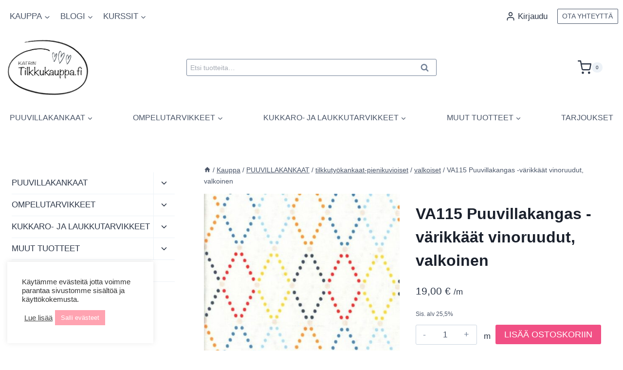

--- FILE ---
content_type: text/html; charset=UTF-8
request_url: https://tilkkukauppa.fi/tuote/va115-puuvillakangas-varikkaat-vinoruudut-valkoinen/
body_size: 46419
content:
<!doctype html>
<html lang="fi" dir="ltr" class="no-js" itemtype="https://schema.org/IndividualProduct" itemscope>
<head>
	<meta charset="UTF-8">
	<meta name="viewport" content="width=device-width, initial-scale=1, minimum-scale=1">
	<meta name='robots' content='index, follow, max-image-preview:large, max-snippet:-1, max-video-preview:-1' />

	<!-- This site is optimized with the Yoast SEO Premium plugin v23.4 (Yoast SEO v26.8) - https://yoast.com/product/yoast-seo-premium-wordpress/ -->
	<title>VA115 Puuvillakangas -värikkäät vinoruudut, valkoinen | Katrin Tilkkukauppa</title>
	<meta name="description" content="Kankaan leveys n. 110 cm. Erittäin laadukas 100% puuvillakangas (ns. käsityöpuuvilla). Huomioithan, että sävy tietokoneesi näytöllä saattaa poiketa kankaan" />
	<link rel="canonical" href="https://tilkkukauppa.fi/tuote/va115-puuvillakangas-varikkaat-vinoruudut-valkoinen/" />
	<meta property="og:locale" content="fi_FI" />
	<meta property="og:type" content="product" />
	<meta property="og:title" content="VA115 Puuvillakangas -värikkäät vinoruudut, valkoinen" />
	<meta property="og:description" content="Kankaan leveys n. 110 cm. Erittäin laadukas 100% puuvillakangas (ns. käsityöpuuvilla). Huomioithan, että sävy tietokoneesi näytöllä saattaa poiketa kankaan todellisesta sävystä." />
	<meta property="og:url" content="https://tilkkukauppa.fi/tuote/va115-puuvillakangas-varikkaat-vinoruudut-valkoinen/" />
	<meta property="og:site_name" content="Katrin Tilkkukauppa" />
	<meta property="article:modified_time" content="2024-03-05T14:52:09+00:00" />
	<meta property="og:image" content="https://tilkkukauppa.fi/wp-content/uploads/2022/05/VA115-tilkkutyokangas.jpg" />
	<meta property="og:image:width" content="600" />
	<meta property="og:image:height" content="600" />
	<meta property="og:image:type" content="image/jpeg" />
	<meta name="twitter:card" content="summary_large_image" />
	<meta name="twitter:label1" content="Hinta" />
	<meta name="twitter:data1" content="19,00&nbsp;&euro; /m" />
	<meta name="twitter:label2" content="Saatavuus" />
	<meta name="twitter:data2" content="Varastossa" />
	<script type="application/ld+json" class="yoast-schema-graph">{"@context":"https://schema.org","@graph":[{"@type":["WebPage","ItemPage"],"@id":"https://tilkkukauppa.fi/tuote/va115-puuvillakangas-varikkaat-vinoruudut-valkoinen/","url":"https://tilkkukauppa.fi/tuote/va115-puuvillakangas-varikkaat-vinoruudut-valkoinen/","name":"VA115 Puuvillakangas -värikkäät vinoruudut, valkoinen | Katrin Tilkkukauppa","isPartOf":{"@id":"https://tilkkukauppa.fi/#website"},"primaryImageOfPage":{"@id":"https://tilkkukauppa.fi/tuote/va115-puuvillakangas-varikkaat-vinoruudut-valkoinen/#primaryimage"},"image":{"@id":"https://tilkkukauppa.fi/tuote/va115-puuvillakangas-varikkaat-vinoruudut-valkoinen/#primaryimage"},"thumbnailUrl":"https://tilkkukauppa.fi/wp-content/uploads/2022/05/VA115-tilkkutyokangas.jpg","breadcrumb":{"@id":"https://tilkkukauppa.fi/tuote/va115-puuvillakangas-varikkaat-vinoruudut-valkoinen/#breadcrumb"},"inLanguage":"fi","potentialAction":{"@type":"BuyAction","target":"https://tilkkukauppa.fi/tuote/va115-puuvillakangas-varikkaat-vinoruudut-valkoinen/"}},{"@type":"ImageObject","inLanguage":"fi","@id":"https://tilkkukauppa.fi/tuote/va115-puuvillakangas-varikkaat-vinoruudut-valkoinen/#primaryimage","url":"https://tilkkukauppa.fi/wp-content/uploads/2022/05/VA115-tilkkutyokangas.jpg","contentUrl":"https://tilkkukauppa.fi/wp-content/uploads/2022/05/VA115-tilkkutyokangas.jpg","width":600,"height":600},{"@type":"BreadcrumbList","@id":"https://tilkkukauppa.fi/tuote/va115-puuvillakangas-varikkaat-vinoruudut-valkoinen/#breadcrumb","itemListElement":[{"@type":"ListItem","position":1,"name":"Etusivu","item":"https://tilkkukauppa.fi/"},{"@type":"ListItem","position":2,"name":"Kauppa","item":"https://tilkkukauppa.fi/kauppa/"},{"@type":"ListItem","position":3,"name":"VA115 Puuvillakangas -värikkäät vinoruudut, valkoinen"}]},{"@type":"WebSite","@id":"https://tilkkukauppa.fi/#website","url":"https://tilkkukauppa.fi/","name":"Katrin Tilkkukauppa","description":"Kangaskauppa","publisher":{"@id":"https://tilkkukauppa.fi/#organization"},"potentialAction":[{"@type":"SearchAction","target":{"@type":"EntryPoint","urlTemplate":"https://tilkkukauppa.fi/?s={search_term_string}"},"query-input":{"@type":"PropertyValueSpecification","valueRequired":true,"valueName":"search_term_string"}}],"inLanguage":"fi"},{"@type":"Organization","@id":"https://tilkkukauppa.fi/#organization","name":"Katrin Tilkkukauppa","url":"https://tilkkukauppa.fi/","logo":{"@type":"ImageObject","inLanguage":"fi","@id":"https://tilkkukauppa.fi/#/schema/logo/image/","url":"https://tilkkukauppa.fi/wp-content/uploads/2022/01/Katrin-Tilkkukauppa-logo-lapinakyva.png","contentUrl":"https://tilkkukauppa.fi/wp-content/uploads/2022/01/Katrin-Tilkkukauppa-logo-lapinakyva.png","width":1800,"height":600,"caption":"Katrin Tilkkukauppa"},"image":{"@id":"https://tilkkukauppa.fi/#/schema/logo/image/"},"sameAs":["http://www.facebook.com/katrintilkkukauppa","http://www.instagram.com/katrintilkkukauppa"]}]}</script>
	<meta property="product:price:amount" content="19.00" />
	<meta property="product:price:currency" content="EUR" />
	<meta property="og:availability" content="instock" />
	<meta property="product:availability" content="instock" />
	<meta property="product:retailer_item_id" content="VA115" />
	<meta property="product:condition" content="new" />
	<!-- / Yoast SEO Premium plugin. -->


<link rel="alternate" type="application/rss+xml" title="Katrin Tilkkukauppa &raquo; syöte" href="https://tilkkukauppa.fi/feed/" />
<link rel="alternate" type="application/rss+xml" title="Katrin Tilkkukauppa &raquo; kommenttien syöte" href="https://tilkkukauppa.fi/comments/feed/" />
			<script>document.documentElement.classList.remove( 'no-js' );</script>
			<link rel="alternate" title="oEmbed (JSON)" type="application/json+oembed" href="https://tilkkukauppa.fi/wp-json/oembed/1.0/embed?url=https%3A%2F%2Ftilkkukauppa.fi%2Ftuote%2Fva115-puuvillakangas-varikkaat-vinoruudut-valkoinen%2F" />
<link rel="alternate" title="oEmbed (XML)" type="text/xml+oembed" href="https://tilkkukauppa.fi/wp-json/oembed/1.0/embed?url=https%3A%2F%2Ftilkkukauppa.fi%2Ftuote%2Fva115-puuvillakangas-varikkaat-vinoruudut-valkoinen%2F&#038;format=xml" />
<style id='wp-img-auto-sizes-contain-inline-css'>
img:is([sizes=auto i],[sizes^="auto," i]){contain-intrinsic-size:3000px 1500px}
/*# sourceURL=wp-img-auto-sizes-contain-inline-css */
</style>
<link rel='stylesheet' id='woo-carrier-agents-blocks-style-css' href='https://tilkkukauppa.fi/wp-content/plugins/woo-carrier-agents/assets/css/woo-carrier-agents.css?ver=2.1.1' media='all' />
<link rel='stylesheet' id='kadence-blocks-rowlayout-css' href='https://tilkkukauppa.fi/wp-content/plugins/kadence-blocks/dist/style-blocks-rowlayout.css?ver=3.5.32' media='all' />
<link rel='stylesheet' id='kadence-blocks-column-css' href='https://tilkkukauppa.fi/wp-content/plugins/kadence-blocks/dist/style-blocks-column.css?ver=3.5.32' media='all' />
<style id='kadence-blocks-advancedheading-inline-css'>
	.wp-block-kadence-advancedheading mark{background:transparent;border-style:solid;border-width:0}
	.wp-block-kadence-advancedheading mark.kt-highlight{color:#f76a0c;}
	.kb-adv-heading-icon{display: inline-flex;justify-content: center;align-items: center;}
	.is-layout-constrained > .kb-advanced-heading-link {display: block;}.wp-block-kadence-advancedheading.has-background{padding: 0;}	.single-content .kadence-advanced-heading-wrapper h1,
	.single-content .kadence-advanced-heading-wrapper h2,
	.single-content .kadence-advanced-heading-wrapper h3,
	.single-content .kadence-advanced-heading-wrapper h4,
	.single-content .kadence-advanced-heading-wrapper h5,
	.single-content .kadence-advanced-heading-wrapper h6 {margin: 1.5em 0 .5em;}
	.single-content .kadence-advanced-heading-wrapper+* { margin-top:0;}.kb-screen-reader-text{position:absolute;width:1px;height:1px;padding:0;margin:-1px;overflow:hidden;clip:rect(0,0,0,0);}
/*# sourceURL=kadence-blocks-advancedheading-inline-css */
</style>
<style id='wp-emoji-styles-inline-css'>

	img.wp-smiley, img.emoji {
		display: inline !important;
		border: none !important;
		box-shadow: none !important;
		height: 1em !important;
		width: 1em !important;
		margin: 0 0.07em !important;
		vertical-align: -0.1em !important;
		background: none !important;
		padding: 0 !important;
	}
/*# sourceURL=wp-emoji-styles-inline-css */
</style>
<style id='wp-block-library-inline-css'>
:root{--wp-block-synced-color:#7a00df;--wp-block-synced-color--rgb:122,0,223;--wp-bound-block-color:var(--wp-block-synced-color);--wp-editor-canvas-background:#ddd;--wp-admin-theme-color:#007cba;--wp-admin-theme-color--rgb:0,124,186;--wp-admin-theme-color-darker-10:#006ba1;--wp-admin-theme-color-darker-10--rgb:0,107,160.5;--wp-admin-theme-color-darker-20:#005a87;--wp-admin-theme-color-darker-20--rgb:0,90,135;--wp-admin-border-width-focus:2px}@media (min-resolution:192dpi){:root{--wp-admin-border-width-focus:1.5px}}.wp-element-button{cursor:pointer}:root .has-very-light-gray-background-color{background-color:#eee}:root .has-very-dark-gray-background-color{background-color:#313131}:root .has-very-light-gray-color{color:#eee}:root .has-very-dark-gray-color{color:#313131}:root .has-vivid-green-cyan-to-vivid-cyan-blue-gradient-background{background:linear-gradient(135deg,#00d084,#0693e3)}:root .has-purple-crush-gradient-background{background:linear-gradient(135deg,#34e2e4,#4721fb 50%,#ab1dfe)}:root .has-hazy-dawn-gradient-background{background:linear-gradient(135deg,#faaca8,#dad0ec)}:root .has-subdued-olive-gradient-background{background:linear-gradient(135deg,#fafae1,#67a671)}:root .has-atomic-cream-gradient-background{background:linear-gradient(135deg,#fdd79a,#004a59)}:root .has-nightshade-gradient-background{background:linear-gradient(135deg,#330968,#31cdcf)}:root .has-midnight-gradient-background{background:linear-gradient(135deg,#020381,#2874fc)}:root{--wp--preset--font-size--normal:16px;--wp--preset--font-size--huge:42px}.has-regular-font-size{font-size:1em}.has-larger-font-size{font-size:2.625em}.has-normal-font-size{font-size:var(--wp--preset--font-size--normal)}.has-huge-font-size{font-size:var(--wp--preset--font-size--huge)}.has-text-align-center{text-align:center}.has-text-align-left{text-align:left}.has-text-align-right{text-align:right}.has-fit-text{white-space:nowrap!important}#end-resizable-editor-section{display:none}.aligncenter{clear:both}.items-justified-left{justify-content:flex-start}.items-justified-center{justify-content:center}.items-justified-right{justify-content:flex-end}.items-justified-space-between{justify-content:space-between}.screen-reader-text{border:0;clip-path:inset(50%);height:1px;margin:-1px;overflow:hidden;padding:0;position:absolute;width:1px;word-wrap:normal!important}.screen-reader-text:focus{background-color:#ddd;clip-path:none;color:#444;display:block;font-size:1em;height:auto;left:5px;line-height:normal;padding:15px 23px 14px;text-decoration:none;top:5px;width:auto;z-index:100000}html :where(.has-border-color){border-style:solid}html :where([style*=border-top-color]){border-top-style:solid}html :where([style*=border-right-color]){border-right-style:solid}html :where([style*=border-bottom-color]){border-bottom-style:solid}html :where([style*=border-left-color]){border-left-style:solid}html :where([style*=border-width]){border-style:solid}html :where([style*=border-top-width]){border-top-style:solid}html :where([style*=border-right-width]){border-right-style:solid}html :where([style*=border-bottom-width]){border-bottom-style:solid}html :where([style*=border-left-width]){border-left-style:solid}html :where(img[class*=wp-image-]){height:auto;max-width:100%}:where(figure){margin:0 0 1em}html :where(.is-position-sticky){--wp-admin--admin-bar--position-offset:var(--wp-admin--admin-bar--height,0px)}@media screen and (max-width:600px){html :where(.is-position-sticky){--wp-admin--admin-bar--position-offset:0px}}

/*# sourceURL=wp-block-library-inline-css */
</style><style id='wp-block-image-inline-css'>
.wp-block-image>a,.wp-block-image>figure>a{display:inline-block}.wp-block-image img{box-sizing:border-box;height:auto;max-width:100%;vertical-align:bottom}@media not (prefers-reduced-motion){.wp-block-image img.hide{visibility:hidden}.wp-block-image img.show{animation:show-content-image .4s}}.wp-block-image[style*=border-radius] img,.wp-block-image[style*=border-radius]>a{border-radius:inherit}.wp-block-image.has-custom-border img{box-sizing:border-box}.wp-block-image.aligncenter{text-align:center}.wp-block-image.alignfull>a,.wp-block-image.alignwide>a{width:100%}.wp-block-image.alignfull img,.wp-block-image.alignwide img{height:auto;width:100%}.wp-block-image .aligncenter,.wp-block-image .alignleft,.wp-block-image .alignright,.wp-block-image.aligncenter,.wp-block-image.alignleft,.wp-block-image.alignright{display:table}.wp-block-image .aligncenter>figcaption,.wp-block-image .alignleft>figcaption,.wp-block-image .alignright>figcaption,.wp-block-image.aligncenter>figcaption,.wp-block-image.alignleft>figcaption,.wp-block-image.alignright>figcaption{caption-side:bottom;display:table-caption}.wp-block-image .alignleft{float:left;margin:.5em 1em .5em 0}.wp-block-image .alignright{float:right;margin:.5em 0 .5em 1em}.wp-block-image .aligncenter{margin-left:auto;margin-right:auto}.wp-block-image :where(figcaption){margin-bottom:1em;margin-top:.5em}.wp-block-image.is-style-circle-mask img{border-radius:9999px}@supports ((-webkit-mask-image:none) or (mask-image:none)) or (-webkit-mask-image:none){.wp-block-image.is-style-circle-mask img{border-radius:0;-webkit-mask-image:url('data:image/svg+xml;utf8,<svg viewBox="0 0 100 100" xmlns="http://www.w3.org/2000/svg"><circle cx="50" cy="50" r="50"/></svg>');mask-image:url('data:image/svg+xml;utf8,<svg viewBox="0 0 100 100" xmlns="http://www.w3.org/2000/svg"><circle cx="50" cy="50" r="50"/></svg>');mask-mode:alpha;-webkit-mask-position:center;mask-position:center;-webkit-mask-repeat:no-repeat;mask-repeat:no-repeat;-webkit-mask-size:contain;mask-size:contain}}:root :where(.wp-block-image.is-style-rounded img,.wp-block-image .is-style-rounded img){border-radius:9999px}.wp-block-image figure{margin:0}.wp-lightbox-container{display:flex;flex-direction:column;position:relative}.wp-lightbox-container img{cursor:zoom-in}.wp-lightbox-container img:hover+button{opacity:1}.wp-lightbox-container button{align-items:center;backdrop-filter:blur(16px) saturate(180%);background-color:#5a5a5a40;border:none;border-radius:4px;cursor:zoom-in;display:flex;height:20px;justify-content:center;opacity:0;padding:0;position:absolute;right:16px;text-align:center;top:16px;width:20px;z-index:100}@media not (prefers-reduced-motion){.wp-lightbox-container button{transition:opacity .2s ease}}.wp-lightbox-container button:focus-visible{outline:3px auto #5a5a5a40;outline:3px auto -webkit-focus-ring-color;outline-offset:3px}.wp-lightbox-container button:hover{cursor:pointer;opacity:1}.wp-lightbox-container button:focus{opacity:1}.wp-lightbox-container button:focus,.wp-lightbox-container button:hover,.wp-lightbox-container button:not(:hover):not(:active):not(.has-background){background-color:#5a5a5a40;border:none}.wp-lightbox-overlay{box-sizing:border-box;cursor:zoom-out;height:100vh;left:0;overflow:hidden;position:fixed;top:0;visibility:hidden;width:100%;z-index:100000}.wp-lightbox-overlay .close-button{align-items:center;cursor:pointer;display:flex;justify-content:center;min-height:40px;min-width:40px;padding:0;position:absolute;right:calc(env(safe-area-inset-right) + 16px);top:calc(env(safe-area-inset-top) + 16px);z-index:5000000}.wp-lightbox-overlay .close-button:focus,.wp-lightbox-overlay .close-button:hover,.wp-lightbox-overlay .close-button:not(:hover):not(:active):not(.has-background){background:none;border:none}.wp-lightbox-overlay .lightbox-image-container{height:var(--wp--lightbox-container-height);left:50%;overflow:hidden;position:absolute;top:50%;transform:translate(-50%,-50%);transform-origin:top left;width:var(--wp--lightbox-container-width);z-index:9999999999}.wp-lightbox-overlay .wp-block-image{align-items:center;box-sizing:border-box;display:flex;height:100%;justify-content:center;margin:0;position:relative;transform-origin:0 0;width:100%;z-index:3000000}.wp-lightbox-overlay .wp-block-image img{height:var(--wp--lightbox-image-height);min-height:var(--wp--lightbox-image-height);min-width:var(--wp--lightbox-image-width);width:var(--wp--lightbox-image-width)}.wp-lightbox-overlay .wp-block-image figcaption{display:none}.wp-lightbox-overlay button{background:none;border:none}.wp-lightbox-overlay .scrim{background-color:#fff;height:100%;opacity:.9;position:absolute;width:100%;z-index:2000000}.wp-lightbox-overlay.active{visibility:visible}@media not (prefers-reduced-motion){.wp-lightbox-overlay.active{animation:turn-on-visibility .25s both}.wp-lightbox-overlay.active img{animation:turn-on-visibility .35s both}.wp-lightbox-overlay.show-closing-animation:not(.active){animation:turn-off-visibility .35s both}.wp-lightbox-overlay.show-closing-animation:not(.active) img{animation:turn-off-visibility .25s both}.wp-lightbox-overlay.zoom.active{animation:none;opacity:1;visibility:visible}.wp-lightbox-overlay.zoom.active .lightbox-image-container{animation:lightbox-zoom-in .4s}.wp-lightbox-overlay.zoom.active .lightbox-image-container img{animation:none}.wp-lightbox-overlay.zoom.active .scrim{animation:turn-on-visibility .4s forwards}.wp-lightbox-overlay.zoom.show-closing-animation:not(.active){animation:none}.wp-lightbox-overlay.zoom.show-closing-animation:not(.active) .lightbox-image-container{animation:lightbox-zoom-out .4s}.wp-lightbox-overlay.zoom.show-closing-animation:not(.active) .lightbox-image-container img{animation:none}.wp-lightbox-overlay.zoom.show-closing-animation:not(.active) .scrim{animation:turn-off-visibility .4s forwards}}@keyframes show-content-image{0%{visibility:hidden}99%{visibility:hidden}to{visibility:visible}}@keyframes turn-on-visibility{0%{opacity:0}to{opacity:1}}@keyframes turn-off-visibility{0%{opacity:1;visibility:visible}99%{opacity:0;visibility:visible}to{opacity:0;visibility:hidden}}@keyframes lightbox-zoom-in{0%{transform:translate(calc((-100vw + var(--wp--lightbox-scrollbar-width))/2 + var(--wp--lightbox-initial-left-position)),calc(-50vh + var(--wp--lightbox-initial-top-position))) scale(var(--wp--lightbox-scale))}to{transform:translate(-50%,-50%) scale(1)}}@keyframes lightbox-zoom-out{0%{transform:translate(-50%,-50%) scale(1);visibility:visible}99%{visibility:visible}to{transform:translate(calc((-100vw + var(--wp--lightbox-scrollbar-width))/2 + var(--wp--lightbox-initial-left-position)),calc(-50vh + var(--wp--lightbox-initial-top-position))) scale(var(--wp--lightbox-scale));visibility:hidden}}
/*# sourceURL=https://tilkkukauppa.fi/wp-includes/blocks/image/style.min.css */
</style>
<style id='wp-block-list-inline-css'>
ol,ul{box-sizing:border-box}:root :where(.wp-block-list.has-background){padding:1.25em 2.375em}
/*# sourceURL=https://tilkkukauppa.fi/wp-includes/blocks/list/style.min.css */
</style>
<style id='wp-block-group-inline-css'>
.wp-block-group{box-sizing:border-box}:where(.wp-block-group.wp-block-group-is-layout-constrained){position:relative}
/*# sourceURL=https://tilkkukauppa.fi/wp-includes/blocks/group/style.min.css */
</style>
<style id='wp-block-paragraph-inline-css'>
.is-small-text{font-size:.875em}.is-regular-text{font-size:1em}.is-large-text{font-size:2.25em}.is-larger-text{font-size:3em}.has-drop-cap:not(:focus):first-letter{float:left;font-size:8.4em;font-style:normal;font-weight:100;line-height:.68;margin:.05em .1em 0 0;text-transform:uppercase}body.rtl .has-drop-cap:not(:focus):first-letter{float:none;margin-left:.1em}p.has-drop-cap.has-background{overflow:hidden}:root :where(p.has-background){padding:1.25em 2.375em}:where(p.has-text-color:not(.has-link-color)) a{color:inherit}p.has-text-align-left[style*="writing-mode:vertical-lr"],p.has-text-align-right[style*="writing-mode:vertical-rl"]{rotate:180deg}
/*# sourceURL=https://tilkkukauppa.fi/wp-includes/blocks/paragraph/style.min.css */
</style>
<link rel='stylesheet' id='wc-blocks-style-css' href='https://tilkkukauppa.fi/wp-content/plugins/woocommerce/assets/client/blocks/wc-blocks.css?ver=wc-10.4.3' media='all' />
<style id='global-styles-inline-css'>
:root{--wp--preset--aspect-ratio--square: 1;--wp--preset--aspect-ratio--4-3: 4/3;--wp--preset--aspect-ratio--3-4: 3/4;--wp--preset--aspect-ratio--3-2: 3/2;--wp--preset--aspect-ratio--2-3: 2/3;--wp--preset--aspect-ratio--16-9: 16/9;--wp--preset--aspect-ratio--9-16: 9/16;--wp--preset--color--black: #000000;--wp--preset--color--cyan-bluish-gray: #abb8c3;--wp--preset--color--white: #ffffff;--wp--preset--color--pale-pink: #f78da7;--wp--preset--color--vivid-red: #cf2e2e;--wp--preset--color--luminous-vivid-orange: #ff6900;--wp--preset--color--luminous-vivid-amber: #fcb900;--wp--preset--color--light-green-cyan: #7bdcb5;--wp--preset--color--vivid-green-cyan: #00d084;--wp--preset--color--pale-cyan-blue: #8ed1fc;--wp--preset--color--vivid-cyan-blue: #0693e3;--wp--preset--color--vivid-purple: #9b51e0;--wp--preset--color--theme-palette-1: var(--global-palette1);--wp--preset--color--theme-palette-2: var(--global-palette2);--wp--preset--color--theme-palette-3: var(--global-palette3);--wp--preset--color--theme-palette-4: var(--global-palette4);--wp--preset--color--theme-palette-5: var(--global-palette5);--wp--preset--color--theme-palette-6: var(--global-palette6);--wp--preset--color--theme-palette-7: var(--global-palette7);--wp--preset--color--theme-palette-8: var(--global-palette8);--wp--preset--color--theme-palette-9: var(--global-palette9);--wp--preset--color--theme-palette-10: var(--global-palette10);--wp--preset--color--theme-palette-11: var(--global-palette11);--wp--preset--color--theme-palette-12: var(--global-palette12);--wp--preset--color--theme-palette-13: var(--global-palette13);--wp--preset--color--theme-palette-14: var(--global-palette14);--wp--preset--color--theme-palette-15: var(--global-palette15);--wp--preset--color--kb-palette-1: #888888;--wp--preset--color--kb-palette-2: #fdd9e7;--wp--preset--gradient--vivid-cyan-blue-to-vivid-purple: linear-gradient(135deg,rgb(6,147,227) 0%,rgb(155,81,224) 100%);--wp--preset--gradient--light-green-cyan-to-vivid-green-cyan: linear-gradient(135deg,rgb(122,220,180) 0%,rgb(0,208,130) 100%);--wp--preset--gradient--luminous-vivid-amber-to-luminous-vivid-orange: linear-gradient(135deg,rgb(252,185,0) 0%,rgb(255,105,0) 100%);--wp--preset--gradient--luminous-vivid-orange-to-vivid-red: linear-gradient(135deg,rgb(255,105,0) 0%,rgb(207,46,46) 100%);--wp--preset--gradient--very-light-gray-to-cyan-bluish-gray: linear-gradient(135deg,rgb(238,238,238) 0%,rgb(169,184,195) 100%);--wp--preset--gradient--cool-to-warm-spectrum: linear-gradient(135deg,rgb(74,234,220) 0%,rgb(151,120,209) 20%,rgb(207,42,186) 40%,rgb(238,44,130) 60%,rgb(251,105,98) 80%,rgb(254,248,76) 100%);--wp--preset--gradient--blush-light-purple: linear-gradient(135deg,rgb(255,206,236) 0%,rgb(152,150,240) 100%);--wp--preset--gradient--blush-bordeaux: linear-gradient(135deg,rgb(254,205,165) 0%,rgb(254,45,45) 50%,rgb(107,0,62) 100%);--wp--preset--gradient--luminous-dusk: linear-gradient(135deg,rgb(255,203,112) 0%,rgb(199,81,192) 50%,rgb(65,88,208) 100%);--wp--preset--gradient--pale-ocean: linear-gradient(135deg,rgb(255,245,203) 0%,rgb(182,227,212) 50%,rgb(51,167,181) 100%);--wp--preset--gradient--electric-grass: linear-gradient(135deg,rgb(202,248,128) 0%,rgb(113,206,126) 100%);--wp--preset--gradient--midnight: linear-gradient(135deg,rgb(2,3,129) 0%,rgb(40,116,252) 100%);--wp--preset--font-size--small: var(--global-font-size-small);--wp--preset--font-size--medium: var(--global-font-size-medium);--wp--preset--font-size--large: var(--global-font-size-large);--wp--preset--font-size--x-large: 42px;--wp--preset--font-size--larger: var(--global-font-size-larger);--wp--preset--font-size--xxlarge: var(--global-font-size-xxlarge);--wp--preset--spacing--20: 0.44rem;--wp--preset--spacing--30: 0.67rem;--wp--preset--spacing--40: 1rem;--wp--preset--spacing--50: 1.5rem;--wp--preset--spacing--60: 2.25rem;--wp--preset--spacing--70: 3.38rem;--wp--preset--spacing--80: 5.06rem;--wp--preset--shadow--natural: 6px 6px 9px rgba(0, 0, 0, 0.2);--wp--preset--shadow--deep: 12px 12px 50px rgba(0, 0, 0, 0.4);--wp--preset--shadow--sharp: 6px 6px 0px rgba(0, 0, 0, 0.2);--wp--preset--shadow--outlined: 6px 6px 0px -3px rgb(255, 255, 255), 6px 6px rgb(0, 0, 0);--wp--preset--shadow--crisp: 6px 6px 0px rgb(0, 0, 0);}:where(.is-layout-flex){gap: 0.5em;}:where(.is-layout-grid){gap: 0.5em;}body .is-layout-flex{display: flex;}.is-layout-flex{flex-wrap: wrap;align-items: center;}.is-layout-flex > :is(*, div){margin: 0;}body .is-layout-grid{display: grid;}.is-layout-grid > :is(*, div){margin: 0;}:where(.wp-block-columns.is-layout-flex){gap: 2em;}:where(.wp-block-columns.is-layout-grid){gap: 2em;}:where(.wp-block-post-template.is-layout-flex){gap: 1.25em;}:where(.wp-block-post-template.is-layout-grid){gap: 1.25em;}.has-black-color{color: var(--wp--preset--color--black) !important;}.has-cyan-bluish-gray-color{color: var(--wp--preset--color--cyan-bluish-gray) !important;}.has-white-color{color: var(--wp--preset--color--white) !important;}.has-pale-pink-color{color: var(--wp--preset--color--pale-pink) !important;}.has-vivid-red-color{color: var(--wp--preset--color--vivid-red) !important;}.has-luminous-vivid-orange-color{color: var(--wp--preset--color--luminous-vivid-orange) !important;}.has-luminous-vivid-amber-color{color: var(--wp--preset--color--luminous-vivid-amber) !important;}.has-light-green-cyan-color{color: var(--wp--preset--color--light-green-cyan) !important;}.has-vivid-green-cyan-color{color: var(--wp--preset--color--vivid-green-cyan) !important;}.has-pale-cyan-blue-color{color: var(--wp--preset--color--pale-cyan-blue) !important;}.has-vivid-cyan-blue-color{color: var(--wp--preset--color--vivid-cyan-blue) !important;}.has-vivid-purple-color{color: var(--wp--preset--color--vivid-purple) !important;}.has-black-background-color{background-color: var(--wp--preset--color--black) !important;}.has-cyan-bluish-gray-background-color{background-color: var(--wp--preset--color--cyan-bluish-gray) !important;}.has-white-background-color{background-color: var(--wp--preset--color--white) !important;}.has-pale-pink-background-color{background-color: var(--wp--preset--color--pale-pink) !important;}.has-vivid-red-background-color{background-color: var(--wp--preset--color--vivid-red) !important;}.has-luminous-vivid-orange-background-color{background-color: var(--wp--preset--color--luminous-vivid-orange) !important;}.has-luminous-vivid-amber-background-color{background-color: var(--wp--preset--color--luminous-vivid-amber) !important;}.has-light-green-cyan-background-color{background-color: var(--wp--preset--color--light-green-cyan) !important;}.has-vivid-green-cyan-background-color{background-color: var(--wp--preset--color--vivid-green-cyan) !important;}.has-pale-cyan-blue-background-color{background-color: var(--wp--preset--color--pale-cyan-blue) !important;}.has-vivid-cyan-blue-background-color{background-color: var(--wp--preset--color--vivid-cyan-blue) !important;}.has-vivid-purple-background-color{background-color: var(--wp--preset--color--vivid-purple) !important;}.has-black-border-color{border-color: var(--wp--preset--color--black) !important;}.has-cyan-bluish-gray-border-color{border-color: var(--wp--preset--color--cyan-bluish-gray) !important;}.has-white-border-color{border-color: var(--wp--preset--color--white) !important;}.has-pale-pink-border-color{border-color: var(--wp--preset--color--pale-pink) !important;}.has-vivid-red-border-color{border-color: var(--wp--preset--color--vivid-red) !important;}.has-luminous-vivid-orange-border-color{border-color: var(--wp--preset--color--luminous-vivid-orange) !important;}.has-luminous-vivid-amber-border-color{border-color: var(--wp--preset--color--luminous-vivid-amber) !important;}.has-light-green-cyan-border-color{border-color: var(--wp--preset--color--light-green-cyan) !important;}.has-vivid-green-cyan-border-color{border-color: var(--wp--preset--color--vivid-green-cyan) !important;}.has-pale-cyan-blue-border-color{border-color: var(--wp--preset--color--pale-cyan-blue) !important;}.has-vivid-cyan-blue-border-color{border-color: var(--wp--preset--color--vivid-cyan-blue) !important;}.has-vivid-purple-border-color{border-color: var(--wp--preset--color--vivid-purple) !important;}.has-vivid-cyan-blue-to-vivid-purple-gradient-background{background: var(--wp--preset--gradient--vivid-cyan-blue-to-vivid-purple) !important;}.has-light-green-cyan-to-vivid-green-cyan-gradient-background{background: var(--wp--preset--gradient--light-green-cyan-to-vivid-green-cyan) !important;}.has-luminous-vivid-amber-to-luminous-vivid-orange-gradient-background{background: var(--wp--preset--gradient--luminous-vivid-amber-to-luminous-vivid-orange) !important;}.has-luminous-vivid-orange-to-vivid-red-gradient-background{background: var(--wp--preset--gradient--luminous-vivid-orange-to-vivid-red) !important;}.has-very-light-gray-to-cyan-bluish-gray-gradient-background{background: var(--wp--preset--gradient--very-light-gray-to-cyan-bluish-gray) !important;}.has-cool-to-warm-spectrum-gradient-background{background: var(--wp--preset--gradient--cool-to-warm-spectrum) !important;}.has-blush-light-purple-gradient-background{background: var(--wp--preset--gradient--blush-light-purple) !important;}.has-blush-bordeaux-gradient-background{background: var(--wp--preset--gradient--blush-bordeaux) !important;}.has-luminous-dusk-gradient-background{background: var(--wp--preset--gradient--luminous-dusk) !important;}.has-pale-ocean-gradient-background{background: var(--wp--preset--gradient--pale-ocean) !important;}.has-electric-grass-gradient-background{background: var(--wp--preset--gradient--electric-grass) !important;}.has-midnight-gradient-background{background: var(--wp--preset--gradient--midnight) !important;}.has-small-font-size{font-size: var(--wp--preset--font-size--small) !important;}.has-medium-font-size{font-size: var(--wp--preset--font-size--medium) !important;}.has-large-font-size{font-size: var(--wp--preset--font-size--large) !important;}.has-x-large-font-size{font-size: var(--wp--preset--font-size--x-large) !important;}
/*# sourceURL=global-styles-inline-css */
</style>

<style id='classic-theme-styles-inline-css'>
/*! This file is auto-generated */
.wp-block-button__link{color:#fff;background-color:#32373c;border-radius:9999px;box-shadow:none;text-decoration:none;padding:calc(.667em + 2px) calc(1.333em + 2px);font-size:1.125em}.wp-block-file__button{background:#32373c;color:#fff;text-decoration:none}
/*# sourceURL=/wp-includes/css/classic-themes.min.css */
</style>
<link rel='stylesheet' id='contact-form-7-css' href='https://tilkkukauppa.fi/wp-content/plugins/contact-form-7/includes/css/styles.css?ver=6.0.6' media='all' />
<link rel='stylesheet' id='cookie-law-info-css' href='https://tilkkukauppa.fi/wp-content/plugins/cookie-law-info/legacy/public/css/cookie-law-info-public.css?ver=3.3.9.1' media='all' />
<link rel='stylesheet' id='cookie-law-info-gdpr-css' href='https://tilkkukauppa.fi/wp-content/plugins/cookie-law-info/legacy/public/css/cookie-law-info-gdpr.css?ver=3.3.9.1' media='all' />
<link rel='stylesheet' id='webui-popover-css' href='https://tilkkukauppa.fi/wp-content/plugins/lifterlms/assets/vendor/webui-popover/jquery.webui-popover.min.css?ver=1.2.15' media='all' />
<link rel='stylesheet' id='lifterlms-styles-css' href='https://tilkkukauppa.fi/wp-content/plugins/lifterlms/assets/css/lifterlms.min.css?ver=9.2.0' media='all' />
<style id='woocommerce-inline-inline-css'>
.woocommerce form .form-row .required { visibility: visible; }
/*# sourceURL=woocommerce-inline-inline-css */
</style>
<link rel='stylesheet' id='kadence-slide-css' href='https://tilkkukauppa.fi/wp-content/plugins/kadence-related-content/assets/css/slider.css?ver=1.0.12' media='all' />
<link rel='stylesheet' id='kadence_related_content-css' href='https://tilkkukauppa.fi/wp-content/plugins/kadence-related-content/assets/css/related-content.css?ver=1.0.12' media='all' />
<link rel='stylesheet' id='dashicons-css' href='https://tilkkukauppa.fi/wp-includes/css/dashicons.min.css?ver=6.9' media='all' />
<link rel='stylesheet' id='kadence-global-css' href='https://tilkkukauppa.fi/wp-content/themes/kadence/assets/css/global.min.css?ver=1.4.3' media='all' />
<style id='kadence-global-inline-css'>
/* Kadence Base CSS */
:root{--global-palette1:#f14f84;--global-palette2:#ff71a0;--global-palette3:#1A202C;--global-palette4:#2D3748;--global-palette5:#4A5568;--global-palette6:#718096;--global-palette7:#EDF2F7;--global-palette8:#F7FAFC;--global-palette9:#ffffff;--global-palette10:oklch(from var(--global-palette1) calc(l + 0.10 * (1 - l)) calc(c * 1.00) calc(h + 180) / 100%);--global-palette11:#13612e;--global-palette12:#1159af;--global-palette13:#b82105;--global-palette14:#f7630c;--global-palette15:#f5a524;--global-palette9rgb:255, 255, 255;--global-palette-highlight:var(--global-palette1);--global-palette-highlight-alt:#ff71a0;--global-palette-highlight-alt2:var(--global-palette9);--global-palette-btn-bg:var(--global-palette1);--global-palette-btn-bg-hover:var(--global-palette2);--global-palette-btn:var(--global-palette9);--global-palette-btn-hover:var(--global-palette9);--global-palette-btn-sec-bg:var(--global-palette7);--global-palette-btn-sec-bg-hover:var(--global-palette2);--global-palette-btn-sec:var(--global-palette3);--global-palette-btn-sec-hover:var(--global-palette9);--global-body-font-family:-apple-system,BlinkMacSystemFont,"Segoe UI",Roboto,Oxygen-Sans,Ubuntu,Cantarell,"Helvetica Neue",sans-serif, "Apple Color Emoji", "Segoe UI Emoji", "Segoe UI Symbol";--global-heading-font-family:inherit;--global-primary-nav-font-family:inherit;--global-fallback-font:sans-serif;--global-display-fallback-font:sans-serif;--global-content-width:1290px;--global-content-wide-width:calc(1290px + 230px);--global-content-narrow-width:842px;--global-content-edge-padding:1.5rem;--global-content-boxed-padding:2rem;--global-calc-content-width:calc(1290px - var(--global-content-edge-padding) - var(--global-content-edge-padding) );--wp--style--global--content-size:var(--global-calc-content-width);}.wp-site-blocks{--global-vw:calc( 100vw - ( 0.5 * var(--scrollbar-offset)));}body{background:var(--global-palette9);}body, input, select, optgroup, textarea{font-weight:400;font-size:17px;line-height:1.6;font-family:var(--global-body-font-family);color:var(--global-palette4);}.content-bg, body.content-style-unboxed .site{background:var(--global-palette9);}h1,h2,h3,h4,h5,h6{font-family:var(--global-heading-font-family);}h1{font-weight:700;font-size:32px;line-height:1.5;color:var(--global-palette3);}h2{font-weight:700;font-size:28px;line-height:1.5;color:var(--global-palette3);}h3{font-weight:700;font-size:24px;line-height:1.5;color:var(--global-palette3);}h4{font-weight:700;font-size:22px;line-height:1.5;color:var(--global-palette4);}h5{font-weight:700;font-size:20px;line-height:1.5;color:var(--global-palette4);}h6{font-weight:700;font-size:18px;line-height:1.5;color:var(--global-palette5);}.entry-hero .kadence-breadcrumbs{max-width:1290px;}.site-container, .site-header-row-layout-contained, .site-footer-row-layout-contained, .entry-hero-layout-contained, .comments-area, .alignfull > .wp-block-cover__inner-container, .alignwide > .wp-block-cover__inner-container{max-width:var(--global-content-width);}.content-width-narrow .content-container.site-container, .content-width-narrow .hero-container.site-container{max-width:var(--global-content-narrow-width);}@media all and (min-width: 1520px){.wp-site-blocks .content-container  .alignwide{margin-left:-115px;margin-right:-115px;width:unset;max-width:unset;}}@media all and (min-width: 1102px){.content-width-narrow .wp-site-blocks .content-container .alignwide{margin-left:-130px;margin-right:-130px;width:unset;max-width:unset;}}.content-style-boxed .wp-site-blocks .entry-content .alignwide{margin-left:calc( -1 * var( --global-content-boxed-padding ) );margin-right:calc( -1 * var( --global-content-boxed-padding ) );}.content-area{margin-top:5rem;margin-bottom:5rem;}@media all and (max-width: 1024px){.content-area{margin-top:3rem;margin-bottom:3rem;}}@media all and (max-width: 767px){.content-area{margin-top:2rem;margin-bottom:2rem;}}@media all and (max-width: 1024px){:root{--global-content-boxed-padding:2rem;}}@media all and (max-width: 767px){:root{--global-content-boxed-padding:1.5rem;}}.entry-content-wrap{padding:2rem;}@media all and (max-width: 1024px){.entry-content-wrap{padding:2rem;}}@media all and (max-width: 767px){.entry-content-wrap{padding:1.5rem;}}.entry.single-entry{box-shadow:0px 15px 15px -10px rgba(0,0,0,0.05);}.entry.loop-entry{box-shadow:0px 15px 15px -10px rgba(0,0,0,0.05);}.loop-entry .entry-content-wrap{padding:2rem;}@media all and (max-width: 1024px){.loop-entry .entry-content-wrap{padding:2rem;}}@media all and (max-width: 767px){.loop-entry .entry-content-wrap{padding:1.5rem;}}.primary-sidebar.widget-area .widget{margin-bottom:1.5em;color:var(--global-palette4);}.primary-sidebar.widget-area .widget-title{font-weight:700;font-size:20px;line-height:1.5;color:var(--global-palette3);}button, .button, .wp-block-button__link, input[type="button"], input[type="reset"], input[type="submit"], .fl-button, .elementor-button-wrapper .elementor-button, .wc-block-components-checkout-place-order-button, .wc-block-cart__submit{box-shadow:0px 0px 0px -7px rgba(0,0,0,0);}button:hover, button:focus, button:active, .button:hover, .button:focus, .button:active, .wp-block-button__link:hover, .wp-block-button__link:focus, .wp-block-button__link:active, input[type="button"]:hover, input[type="button"]:focus, input[type="button"]:active, input[type="reset"]:hover, input[type="reset"]:focus, input[type="reset"]:active, input[type="submit"]:hover, input[type="submit"]:focus, input[type="submit"]:active, .elementor-button-wrapper .elementor-button:hover, .elementor-button-wrapper .elementor-button:focus, .elementor-button-wrapper .elementor-button:active, .wc-block-cart__submit:hover{box-shadow:0px 15px 25px -7px rgba(0,0,0,0.1);}.kb-button.kb-btn-global-outline.kb-btn-global-inherit{padding-top:calc(px - 2px);padding-right:calc(px - 2px);padding-bottom:calc(px - 2px);padding-left:calc(px - 2px);}@media all and (min-width: 1025px){.transparent-header .entry-hero .entry-hero-container-inner{padding-top:calc(10px + 80px + 0px);}}@media all and (max-width: 1024px){.mobile-transparent-header .entry-hero .entry-hero-container-inner{padding-top:0px;}}@media all and (max-width: 767px){.mobile-transparent-header .entry-hero .entry-hero-container-inner{padding-top:0px;}}#kt-scroll-up-reader, #kt-scroll-up{border-radius:85px 85px 85px 85px;color:var(--global-palette6);border-color:var(--global-palette6);bottom:30px;font-size:1.2em;padding:0.4em 0.4em 0.4em 0.4em;}#kt-scroll-up-reader.scroll-up-side-right, #kt-scroll-up.scroll-up-side-right{right:37px;}#kt-scroll-up-reader.scroll-up-side-left, #kt-scroll-up.scroll-up-side-left{left:37px;}@media all and (max-width: 1024px){#kt-scroll-up-reader, #kt-scroll-up{bottom:8px;}#kt-scroll-up-reader.scroll-up-side-right, #kt-scroll-up.scroll-up-side-right{right:8px;}#kt-scroll-up-reader.scroll-up-side-left, #kt-scroll-up.scroll-up-side-left{left:8px;}}@media all and (max-width: 767px){#kt-scroll-up-reader, #kt-scroll-up{bottom:7px;}#kt-scroll-up-reader.scroll-up-side-right, #kt-scroll-up.scroll-up-side-right{right:7px;}#kt-scroll-up-reader.scroll-up-side-left, #kt-scroll-up.scroll-up-side-left{left:7px;}}.loop-entry.type-post h2.entry-title{font-style:normal;font-weight:normal;line-height:1.31;color:var(--global-palette4);}@media all and (max-width: 767px){.loop-entry.type-post h2.entry-title{font-size:20px;line-height:1.4;}}
/* Kadence Header CSS */
@media all and (max-width: 1024px){.mobile-transparent-header #masthead{position:absolute;left:0px;right:0px;z-index:100;}.kadence-scrollbar-fixer.mobile-transparent-header #masthead{right:var(--scrollbar-offset,0);}.mobile-transparent-header #masthead, .mobile-transparent-header .site-top-header-wrap .site-header-row-container-inner, .mobile-transparent-header .site-main-header-wrap .site-header-row-container-inner, .mobile-transparent-header .site-bottom-header-wrap .site-header-row-container-inner{background:transparent;}.site-header-row-tablet-layout-fullwidth, .site-header-row-tablet-layout-standard{padding:0px;}}@media all and (min-width: 1025px){.transparent-header #masthead{position:absolute;left:0px;right:0px;z-index:100;}.transparent-header.kadence-scrollbar-fixer #masthead{right:var(--scrollbar-offset,0);}.transparent-header #masthead, .transparent-header .site-top-header-wrap .site-header-row-container-inner, .transparent-header .site-main-header-wrap .site-header-row-container-inner, .transparent-header .site-bottom-header-wrap .site-header-row-container-inner{background:transparent;}}.site-branding a.brand img{max-width:177px;}.site-branding a.brand img.svg-logo-image{width:177px;}@media all and (max-width: 1024px){.site-branding a.brand img{max-width:203px;}.site-branding a.brand img.svg-logo-image{width:203px;}}@media all and (max-width: 767px){.site-branding a.brand img{max-width:121px;}.site-branding a.brand img.svg-logo-image{width:121px;}}.site-branding{padding:0px 0px 0px 0px;}#masthead, #masthead .kadence-sticky-header.item-is-fixed:not(.item-at-start):not(.site-header-row-container):not(.site-main-header-wrap), #masthead .kadence-sticky-header.item-is-fixed:not(.item-at-start) > .site-header-row-container-inner{background:#ffffff;}.site-main-header-wrap .site-header-row-container-inner{background:var(--global-palette9);border-top:0px none transparent;border-bottom:1px none var(--global-palette6);}.site-main-header-inner-wrap{min-height:80px;}@media all and (max-width: 1024px){.site-main-header-inner-wrap{min-height:10px;}}@media all and (max-width: 767px){.site-main-header-inner-wrap{min-height:10px;}}.site-main-header-wrap .site-header-row-container-inner>.site-container{padding:10px 10px 10px 10px;}.site-top-header-wrap .site-header-row-container-inner{background:var(--global-palette9);border-top:0px none var(--global-palette9);}.site-top-header-inner-wrap{min-height:10px;}@media all and (max-width: 1024px){.site-top-header-inner-wrap{min-height:10px;}}@media all and (max-width: 767px){.site-top-header-wrap .site-header-row-container-inner{background:var(--global-palette9);}.site-top-header-inner-wrap{min-height:10px;}}.site-top-header-wrap .site-header-row-container-inner>.site-container{padding:10px 10px 10px 10px;}@media all and (max-width: 767px){.site-top-header-wrap .site-header-row-container-inner>.site-container{padding:0px 0px 0px 0px;}}.site-bottom-header-wrap .site-header-row-container-inner{border-top:0px none transparent;border-bottom:1px none var(--global-palette6);}.site-bottom-header-inner-wrap{min-height:0px;}@media all and (max-width: 767px){.site-bottom-header-wrap .site-header-row-container-inner{border-bottom:1px none var(--global-palette6);}.site-bottom-header-inner-wrap{min-height:0px;}}.site-bottom-header-wrap .site-header-row-container-inner>.site-container{padding:10px 10px 10px 10px;}.header-navigation[class*="header-navigation-style-underline"] .header-menu-container.primary-menu-container>ul>li>a:after{width:calc( 100% - 1.2em);}.main-navigation .primary-menu-container > ul > li.menu-item > a{padding-left:calc(1.2em / 2);padding-right:calc(1.2em / 2);padding-top:0.6em;padding-bottom:0.6em;color:var(--global-palette5);}.main-navigation .primary-menu-container > ul > li.menu-item .dropdown-nav-special-toggle{right:calc(1.2em / 2);}.main-navigation .primary-menu-container > ul li.menu-item > a{font-style:normal;font-weight:300;}.main-navigation .primary-menu-container > ul > li.menu-item > a:hover{color:var(--global-palette-highlight);}
					.header-navigation[class*="header-navigation-style-underline"] .header-menu-container.primary-menu-container>ul>li.current-menu-ancestor>a:after,
					.header-navigation[class*="header-navigation-style-underline"] .header-menu-container.primary-menu-container>ul>li.current-page-parent>a:after,
					.header-navigation[class*="header-navigation-style-underline"] .header-menu-container.primary-menu-container>ul>li.current-product-ancestor>a:after
				{transform:scale(1, 1) translate(50%, 0);}
					.main-navigation .primary-menu-container > ul > li.menu-item.current-menu-item > a, 
					.main-navigation .primary-menu-container > ul > li.menu-item.current-menu-ancestor > a, 
					.main-navigation .primary-menu-container > ul > li.menu-item.current-page-parent > a,
					.main-navigation .primary-menu-container > ul > li.menu-item.current-product-ancestor > a
				{color:var(--global-palette2);}.header-navigation .header-menu-container ul ul.sub-menu, .header-navigation .header-menu-container ul ul.submenu{background:var(--global-palette9);box-shadow:0px 2px 13px 0px rgba(0,0,0,0.1);}.header-navigation .header-menu-container ul ul li.menu-item, .header-menu-container ul.menu > li.kadence-menu-mega-enabled > ul > li.menu-item > a{border-bottom:1px solid rgba(255,255,255,0.1);border-radius:0px 0px 0px 0px;}.header-navigation .header-menu-container ul ul li.menu-item > a{width:200px;padding-top:0.3em;padding-bottom:0.3em;color:var(--global-palette5);font-size:12px;}.header-navigation .header-menu-container ul ul li.menu-item > a:hover{color:var(--global-palette1);background:var(--global-palette7);border-radius:0px 0px 0px 0px;}.header-navigation .header-menu-container ul ul li.menu-item.current-menu-item > a{color:var(--global-palette2);background:rgba(255,113,160,0.1);border-radius:0px 0px 0px 0px;}.mobile-toggle-open-container .menu-toggle-open, .mobile-toggle-open-container .menu-toggle-open:focus{color:var(--global-palette5);padding:0.4em 1em 0.4em 1em;font-size:14px;}.mobile-toggle-open-container .menu-toggle-open.menu-toggle-style-bordered{border:1px solid currentColor;}.mobile-toggle-open-container .menu-toggle-open .menu-toggle-icon{font-size:38px;}.mobile-toggle-open-container .menu-toggle-open:hover, .mobile-toggle-open-container .menu-toggle-open:focus-visible{color:var(--global-palette-highlight);}.mobile-navigation ul li{font-style:normal;font-weight:400;font-size:14px;}@media all and (max-width: 767px){.mobile-navigation ul li{font-size:16px;line-height:1;}}.mobile-navigation ul li a{padding-top:0.46em;padding-bottom:0.46em;}.mobile-navigation ul li > a, .mobile-navigation ul li.menu-item-has-children > .drawer-nav-drop-wrap{color:var(--global-palette4);}.mobile-navigation ul li > a:hover, .mobile-navigation ul li.menu-item-has-children > .drawer-nav-drop-wrap:hover{color:var(--global-palette2);}.mobile-navigation ul li.current-menu-item > a, .mobile-navigation ul li.current-menu-item.menu-item-has-children > .drawer-nav-drop-wrap{color:var(--global-palette-highlight);}.mobile-navigation ul li.menu-item-has-children .drawer-nav-drop-wrap, .mobile-navigation ul li:not(.menu-item-has-children) a{border-bottom:1px solid var(--global-palette7);}.mobile-navigation:not(.drawer-navigation-parent-toggle-true) ul li.menu-item-has-children .drawer-nav-drop-wrap button{border-left:1px solid var(--global-palette7);}#mobile-drawer .drawer-inner, #mobile-drawer.popup-drawer-layout-fullwidth.popup-drawer-animation-slice .pop-portion-bg, #mobile-drawer.popup-drawer-layout-fullwidth.popup-drawer-animation-slice.pop-animated.show-drawer .drawer-inner{background:var(--global-palette9);}@media all and (max-width: 767px){#mobile-drawer .drawer-inner, #mobile-drawer.popup-drawer-layout-fullwidth.popup-drawer-animation-slice .pop-portion-bg, #mobile-drawer.popup-drawer-layout-fullwidth.popup-drawer-animation-slice.pop-animated.show-drawer .drawer-inner{background:var(--global-palette9);}}#mobile-drawer .drawer-header .drawer-toggle{padding:2em 0.15em 0.6em 0.15em;font-size:30px;}#mobile-drawer .drawer-header .drawer-toggle, #mobile-drawer .drawer-header .drawer-toggle:focus{color:var(--global-palette5);}#mobile-drawer .drawer-header .drawer-toggle:hover, #mobile-drawer .drawer-header .drawer-toggle:focus:hover{color:var(--global-palette2);}#main-header .header-button{font-style:normal;font-weight:300;margin:0px 0px 0px 0px;border-radius:2px 2px 2px 2px;color:var(--global-palette5);background:var(--global-palette9);border:1px solid currentColor;border-color:#4a5568;box-shadow:0px 0px 0px -7px rgba(0,0,0,0);}#main-header .header-button:hover{color:var(--global-palette5);background:var(--global-palette9);border-color:var(--global-palette5);box-shadow:0px 15px 25px -7px rgba(0,0,0,0.1);}.site-header-item .header-cart-wrap .header-cart-inner-wrap .header-cart-button{padding:0em 2em 0em 0em;}.header-cart-wrap .header-cart-button .kadence-svg-iconset{font-size:1.78em;}.header-mobile-cart-wrap .header-cart-inner-wrap .header-cart-button{padding:1em 1em 0.3em 0em;}.header-mobile-cart-wrap .header-cart-button .kadence-svg-iconset{font-size:27px;}
/* Kadence Footer CSS */
#colophon{background:rgba(255,145,162,0.1);}.site-bottom-footer-inner-wrap{padding-top:0px;padding-bottom:0px;grid-column-gap:30px;}.site-bottom-footer-inner-wrap .widget{margin-bottom:30px;}.site-bottom-footer-inner-wrap .site-footer-section:not(:last-child):after{right:calc(-30px / 2);}#colophon .footer-html{font-style:italic;font-weight:300;}
/* Kadence Woo CSS */
.woocommerce table.shop_table td.product-quantity{min-width:130px;}.woocommerce-demo-store .woocommerce-store-notice a, .woocommerce-demo-store .woocommerce-store-notice{font-style:normal;font-size:14px;}.entry-hero.product-hero-section .entry-header{min-height:200px;}.product-title .single-category{font-weight:700;font-size:32px;line-height:1.5;color:var(--global-palette3);}.wp-site-blocks .product-hero-section .extra-title{font-weight:700;font-size:32px;line-height:1.5;}.entry-hero.product-archive-hero-section .entry-header{min-height:10px;}.woocommerce ul.products.woo-archive-btn-button .product-action-wrap .button:not(.kb-button), .woocommerce ul.products li.woo-archive-btn-button .button:not(.kb-button), .wc-block-grid__product.woo-archive-btn-button .product-details .wc-block-grid__product-add-to-cart .wp-block-button__link{border:2px none currentColor;box-shadow:0px 0px 0px 0px rgba(0,0,0,0.0);}.woocommerce ul.products.woo-archive-btn-button .product-action-wrap .button:not(.kb-button):hover, .woocommerce ul.products li.woo-archive-btn-button .button:not(.kb-button):hover, .wc-block-grid__product.woo-archive-btn-button .product-details .wc-block-grid__product-add-to-cart .wp-block-button__link:hover{box-shadow:0px 0px 0px 0px rgba(0,0,0,0);}
/* Kadence Lifter CSS */
body.single-course{background:var(--global-palette8);}body.single-lesson{background:var(--global-palette8);}
/* Kadence Pro Header CSS */
.header-navigation-dropdown-direction-left ul ul.submenu, .header-navigation-dropdown-direction-left ul ul.sub-menu{right:0px;left:auto;}.rtl .header-navigation-dropdown-direction-right ul ul.submenu, .rtl .header-navigation-dropdown-direction-right ul ul.sub-menu{left:0px;right:auto;}.header-account-button .nav-drop-title-wrap > .kadence-svg-iconset, .header-account-button > .kadence-svg-iconset{font-size:1.2em;}.site-header-item .header-account-button .nav-drop-title-wrap, .site-header-item .header-account-wrap > .header-account-button{display:flex;align-items:center;}.header-account-style-icon_label .header-account-label{padding-left:5px;}.header-account-style-label_icon .header-account-label{padding-right:5px;}.site-header-item .header-account-wrap .header-account-button{text-decoration:none;box-shadow:none;color:inherit;background:transparent;padding:0.6em 0em 0.6em 0em;}.header-account-wrap{margin:0px 10px 0px 0px;}.header-mobile-account-wrap .header-account-button .nav-drop-title-wrap > .kadence-svg-iconset, .header-mobile-account-wrap .header-account-button > .kadence-svg-iconset{font-size:30;}.header-mobile-account-wrap .header-account-button .nav-drop-title-wrap, .header-mobile-account-wrap > .header-account-button{display:flex;align-items:center;}.header-mobile-account-wrap.header-account-style-icon_label .header-account-label{padding-left:5px;}.header-mobile-account-wrap.header-account-style-label_icon .header-account-label{padding-right:5px;}.header-mobile-account-wrap .header-account-button{text-decoration:none;box-shadow:none;color:inherit;background:transparent;padding:0.6em 0em 0.6em 0em;}#login-drawer .drawer-inner .drawer-content{display:flex;justify-content:center;align-items:center;position:absolute;top:0px;bottom:0px;left:0px;right:0px;padding:0px;}#loginform p label{display:block;}#login-drawer #loginform{width:100%;}#login-drawer #loginform input{width:100%;}#login-drawer #loginform input[type="checkbox"]{width:auto;}#login-drawer .drawer-inner .drawer-header{position:relative;z-index:100;}#login-drawer .drawer-content_inner.widget_login_form_inner{padding:2em;width:100%;max-width:350px;border-radius:.25rem;background:var(--global-palette9);color:var(--global-palette4);}#login-drawer .lost_password a{color:var(--global-palette6);}#login-drawer .lost_password, #login-drawer .register-field{text-align:center;}#login-drawer .widget_login_form_inner p{margin-top:1.2em;margin-bottom:0em;}#login-drawer .widget_login_form_inner p:first-child{margin-top:0em;}#login-drawer .widget_login_form_inner label{margin-bottom:0.5em;}#login-drawer hr.register-divider{margin:1.2em 0;border-width:1px;}#login-drawer .register-field{font-size:90%;}@media all and (min-width: 1025px){#login-drawer hr.register-divider.hide-desktop{display:none;}#login-drawer p.register-field.hide-desktop{display:none;}}@media all and (max-width: 1024px){#login-drawer hr.register-divider.hide-mobile{display:none;}#login-drawer p.register-field.hide-mobile{display:none;}}@media all and (max-width: 767px){#login-drawer hr.register-divider.hide-mobile{display:none;}#login-drawer p.register-field.hide-mobile{display:none;}}.header-html2{font-style:normal;font-weight:200;font-size:14px;margin:0px 0px 0px 10px;}.mobile-html2{font-style:normal;font-weight:300;color:var(--global-palette5);margin:10px 0px 0px 8px;}@media all and (max-width: 767px){.mobile-html2{font-size:10px;}}.tertiary-navigation .tertiary-menu-container > ul > li.menu-item > a{padding-left:calc(1.2em / 2);padding-right:calc(1.2em / 2);padding-top:0.6em;padding-bottom:0.6em;color:var(--global-palette5);}.tertiary-navigation .tertiary-menu-container > ul > li.menu-item > a:hover{color:var(--global-palette-highlight);}.tertiary-navigation .tertiary-menu-container > ul > li.menu-item.current-menu-item > a{color:var(--global-palette3);}.header-navigation[class*="header-navigation-style-underline"] .header-menu-container.tertiary-menu-container>ul>li>a:after{width:calc( 100% - 1.2em);}.quaternary-navigation .quaternary-menu-container > ul > li.menu-item > a{padding-left:calc(1.2em / 2);padding-right:calc(1.2em / 2);padding-top:0.6em;padding-bottom:0.6em;color:var(--global-palette5);}.quaternary-navigation .quaternary-menu-container > ul li.menu-item a{font-style:normal;font-weight:500;font-size:16px;}.quaternary-navigation .quaternary-menu-container > ul > li.menu-item > a:hover{color:var(--global-palette-highlight);}.quaternary-navigation .quaternary-menu-container > ul > li.menu-item.current-menu-item > a{color:var(--global-palette3);}.header-navigation[class*="header-navigation-style-underline"] .header-menu-container.quaternary-menu-container>ul>li>a:after{width:calc( 100% - 1.2em);}#main-header .header-divider{border-right:1px solid var(--global-palette6);height:50%;}#main-header .header-divider2{border-right:1px solid var(--global-palette6);height:50%;}#main-header .header-divider3{border-right:1px solid var(--global-palette6);height:50%;}#mobile-header .header-mobile-divider, #mobile-drawer .header-mobile-divider{border-right:1px solid var(--global-palette6);height:50%;}#mobile-drawer .header-mobile-divider{border-top:1px solid var(--global-palette6);width:50%;}#mobile-header .header-mobile-divider2{border-right:1px solid var(--global-palette6);height:50%;}#mobile-drawer .header-mobile-divider2{border-top:1px solid var(--global-palette6);width:50%;}.header-item-search-bar form ::-webkit-input-placeholder{color:currentColor;opacity:0.5;}.header-item-search-bar form ::placeholder{color:currentColor;opacity:0.5;}.header-search-bar form{max-width:100%;width:514px;}.header-search-bar{margin:5px 0px 5px 0px;}.header-search-bar form input.search-field{font-style:normal;font-weight:200;font-size:14px;border:1px solid transparent;border-color:var(--global-palette6);}.header-search-bar form input.search-field:focus{border-color:rgba(113,128,150,0.5);}.header-mobile-search-bar form{max-width:calc(100vw - var(--global-sm-spacing) - var(--global-sm-spacing));width:240px;}.header-mobile-search-bar form input.search-field{font-style:normal;font-size:12px;}.header-widget-lstyle-normal .header-widget-area-inner a:not(.button){text-decoration:underline;}.element-contact-inner-wrap{display:flex;flex-wrap:wrap;align-items:center;margin-top:-0.6em;margin-left:calc(-0.6em / 2);margin-right:calc(-0.6em / 2);}.element-contact-inner-wrap .header-contact-item{display:inline-flex;flex-wrap:wrap;align-items:center;margin-top:0.6em;margin-left:calc(0.6em / 2);margin-right:calc(0.6em / 2);}.element-contact-inner-wrap .header-contact-item .kadence-svg-iconset{font-size:1em;}.header-contact-item img{display:inline-block;}.header-contact-item .contact-label{margin-left:0.3em;}.rtl .header-contact-item .contact-label{margin-right:0.3em;margin-left:0px;}.header-mobile-contact-wrap .element-contact-inner-wrap{display:flex;flex-wrap:wrap;align-items:center;margin-top:-0.6em;margin-left:calc(-0.6em / 2);margin-right:calc(-0.6em / 2);}.header-mobile-contact-wrap .element-contact-inner-wrap .header-contact-item{display:inline-flex;flex-wrap:wrap;align-items:center;margin-top:0.6em;margin-left:calc(0.6em / 2);margin-right:calc(0.6em / 2);}.header-mobile-contact-wrap .element-contact-inner-wrap .header-contact-item .kadence-svg-iconset{font-size:1em;}#main-header .header-button2{border:2px none transparent;box-shadow:0px 0px 0px -7px rgba(0,0,0,0);}#main-header .header-button2:hover{box-shadow:0px 15px 25px -7px rgba(0,0,0,0.1);}.mobile-header-button2-wrap .mobile-header-button-inner-wrap .mobile-header-button2{border:2px none transparent;box-shadow:0px 0px 0px -7px rgba(0,0,0,0);}.mobile-header-button2-wrap .mobile-header-button-inner-wrap .mobile-header-button2:hover{box-shadow:0px 15px 25px -7px rgba(0,0,0,0.1);}#widget-drawer.popup-drawer-layout-fullwidth .drawer-content .header-widget2, #widget-drawer.popup-drawer-layout-sidepanel .drawer-inner{max-width:400px;}#widget-drawer.popup-drawer-layout-fullwidth .drawer-content .header-widget2{margin:0 auto;}.widget-toggle-open{display:flex;align-items:center;background:transparent;box-shadow:none;}.widget-toggle-open:hover, .widget-toggle-open:focus{border-color:currentColor;background:transparent;box-shadow:none;}.widget-toggle-open .widget-toggle-icon{display:flex;}.widget-toggle-open .widget-toggle-label{padding-right:5px;}.rtl .widget-toggle-open .widget-toggle-label{padding-left:5px;padding-right:0px;}.widget-toggle-open .widget-toggle-label:empty, .rtl .widget-toggle-open .widget-toggle-label:empty{padding-right:0px;padding-left:0px;}.widget-toggle-open-container .widget-toggle-open{color:var(--global-palette5);padding:0.4em 0.6em 0.4em 0.6em;font-size:14px;}.widget-toggle-open-container .widget-toggle-open.widget-toggle-style-bordered{border:1px solid currentColor;}.widget-toggle-open-container .widget-toggle-open .widget-toggle-icon{font-size:20px;}.widget-toggle-open-container .widget-toggle-open:hover, .widget-toggle-open-container .widget-toggle-open:focus{color:var(--global-palette-highlight);}#widget-drawer .header-widget-2style-normal a:not(.button){text-decoration:underline;}#widget-drawer .header-widget-2style-plain a:not(.button){text-decoration:none;}#widget-drawer .header-widget2 .widget-title{color:var(--global-palette9);}#widget-drawer .header-widget2{color:var(--global-palette8);}#widget-drawer .header-widget2 a:not(.button), #widget-drawer .header-widget2 .drawer-sub-toggle{color:var(--global-palette8);}#widget-drawer .header-widget2 a:not(.button):hover, #widget-drawer .header-widget2 .drawer-sub-toggle:hover{color:var(--global-palette9);}#mobile-secondary-site-navigation ul li{font-style:normal;font-weight:600;font-size:14px;text-transform:capitalize;}@media all and (max-width: 767px){#mobile-secondary-site-navigation ul li{font-size:12px;}}#mobile-secondary-site-navigation ul li a{padding-top:0.7em;padding-bottom:0.7em;}#mobile-secondary-site-navigation ul li > a, #mobile-secondary-site-navigation ul li.menu-item-has-children > .drawer-nav-drop-wrap{color:var(--global-palette6);}#mobile-secondary-site-navigation ul li > a:hover, #mobile-secondary-site-navigation ul li.menu-item-has-children > .drawer-nav-drop-wrap:hover{color:var(--global-palette2);}#mobile-secondary-site-navigation ul li.current-menu-item > a, #mobile-secondary-site-navigation ul li.current-menu-item.menu-item-has-children > .drawer-nav-drop-wrap{color:var(--global-palette-highlight);}#mobile-secondary-site-navigation ul li.menu-item-has-children .drawer-nav-drop-wrap, #mobile-secondary-site-navigation ul li:not(.menu-item-has-children) a{border-bottom:1px solid var(--global-palette6);}#mobile-secondary-site-navigation:not(.drawer-navigation-parent-toggle-true) ul li.menu-item-has-children .drawer-nav-drop-wrap button{border-left:1px solid var(--global-palette6);}
/* Kadence Pro Header CSS */
#filter-drawer.popup-drawer-layout-fullwidth .drawer-content .product-filter-widgets, #filter-drawer.popup-drawer-layout-sidepanel .drawer-inner{max-width:350px;}#filter-drawer.popup-drawer-layout-fullwidth .drawer-content .product-filter-widgets{margin:0 auto;}.filter-toggle-open-container{margin-right:0.5em;}.filter-toggle-open >*:first-child:not(:last-child){margin-right:4px;}.filter-toggle-open{color:inherit;display:flex;align-items:center;background:transparent;box-shadow:none;border-radius:0px;}.filter-toggle-open.filter-toggle-style-default{border:0px;}.filter-toggle-open:hover, .filter-toggle-open:focus{border-color:currentColor;background:transparent;color:inherit;box-shadow:none;}.filter-toggle-open .filter-toggle-icon{display:flex;}.filter-toggle-open >*:first-child:not(:last-child):empty{margin-right:0px;}.filter-toggle-open-container .filter-toggle-open{color:var(--global-palette5);padding:3px 5px 3px 5px;font-size:14px;}.filter-toggle-open-container .filter-toggle-open.filter-toggle-style-bordered{border:1px solid currentColor;}.filter-toggle-open-container .filter-toggle-open .filter-toggle-icon{font-size:20px;}.filter-toggle-open-container .filter-toggle-open:hover, .filter-toggle-open-container .filter-toggle-open:focus{color:var(--global-palette-highlight);}#filter-drawer .drawer-inner{background:var(--global-palette9);}#filter-drawer .drawer-header .drawer-toggle, #filter-drawer .drawer-header .drawer-toggle:focus{color:var(--global-palette5);}#filter-drawer .drawer-header .drawer-toggle:hover, #filter-drawer .drawer-header .drawer-toggle:focus:hover{color:var(--global-palette3);}#filter-drawer .header-filter-2style-normal a:not(.button){text-decoration:underline;}#filter-drawer .header-filter-2style-plain a:not(.button){text-decoration:none;}#filter-drawer .drawer-inner .product-filter-widgets .widget-title{color:var(--global-palette3);}#filter-drawer .drawer-inner .product-filter-widgets{color:var(--global-palette4);}#filter-drawer .drawer-inner .product-filter-widgets a, #filter-drawer .drawer-inner .product-filter-widgets .drawer-sub-toggle{color:var(--global-palette1);}#filter-drawer .drawer-inner .product-filter-widgets a:hover, #filter-drawer .drawer-inner .product-filter-widgets .drawer-sub-toggle:hover{color:var(--global-palette2);}.kadence-shop-active-filters{display:flex;flex-wrap:wrap;}.kadence-clear-filters-container a{text-decoration:none;background:var(--global-palette7);color:var(--global-palette5);padding:.6em;font-size:80%;transition:all 0.3s ease-in-out;-webkit-transition:all 0.3s ease-in-out;-moz-transition:all 0.3s ease-in-out;}.kadence-clear-filters-container ul{margin:0px;padding:0px;border:0px;list-style:none outside;overflow:hidden;zoom:1;}.kadence-clear-filters-container ul li{float:left;padding:0 0 1px 1px;list-style:none;}.kadence-clear-filters-container a:hover{background:var(--global-palette9);color:var(--global-palette3);}
/*# sourceURL=kadence-global-inline-css */
</style>
<link rel='stylesheet' id='kadence-header-css' href='https://tilkkukauppa.fi/wp-content/themes/kadence/assets/css/header.min.css?ver=1.4.3' media='all' />
<link rel='stylesheet' id='kadence-content-css' href='https://tilkkukauppa.fi/wp-content/themes/kadence/assets/css/content.min.css?ver=1.4.3' media='all' />
<link rel='stylesheet' id='kadence-woocommerce-css' href='https://tilkkukauppa.fi/wp-content/themes/kadence/assets/css/woocommerce.min.css?ver=1.4.3' media='all' />
<link rel='stylesheet' id='kadence-footer-css' href='https://tilkkukauppa.fi/wp-content/themes/kadence/assets/css/footer.min.css?ver=1.4.3' media='all' />
<link rel='stylesheet' id='chld_thm_cfg_child-css' href='https://tilkkukauppa.fi/wp-content/themes/kadence-child/style.css?ver=6.9' media='all' />
<link rel='stylesheet' id='kadence-sidebar-css' href='https://tilkkukauppa.fi/wp-content/themes/kadence/assets/css/sidebar.min.css?ver=1.4.3' media='all' />
<link rel='stylesheet' id='kadence-related-posts-css' href='https://tilkkukauppa.fi/wp-content/themes/kadence/assets/css/related-posts.min.css?ver=1.4.3' media='all' />
<link rel='stylesheet' id='kad-splide-css' href='https://tilkkukauppa.fi/wp-content/themes/kadence/assets/css/kadence-splide.min.css?ver=1.4.3' media='all' />
<link rel='stylesheet' id='menu-addons-css' href='https://tilkkukauppa.fi/wp-content/plugins/kadence-pro/dist/mega-menu/menu-addon.css?ver=1.0.19' media='all' />
<link rel='stylesheet' id='morningtrain_wooadvancedqty_lib_traits-woo-advanced-qty-css' href='https://tilkkukauppa.fi/wp-content/plugins/woo-advanced-qty/assets/css/woo-advanced-qty.css?ver=3.0.6' media='all' />
<link rel='stylesheet' id='kadence_share_css-css' href='https://tilkkukauppa.fi/wp-content/plugins/kadence-simple-share/assets/css/kt-social.css?ver=1.2.13' media='all' />
<link rel='stylesheet' id='magnific_pop_css-css' href='https://tilkkukauppa.fi/wp-content/plugins/kadence-galleries/assets/magnific/magnific-popup-light.css?ver=1.3.2' media='all' />
<link rel='stylesheet' id='kt-galleries-css-css' href='https://tilkkukauppa.fi/wp-content/plugins/kadence-galleries/assets/css/kadence-galleries.css?ver=1.3.2' media='all' />
<link rel='stylesheet' id='relevanssi-live-search-css' href='https://tilkkukauppa.fi/wp-content/plugins/relevanssi-live-ajax-search/assets/styles/style.css?ver=2.5' media='all' />
<link rel='stylesheet' id='kadence-lifterlms-css' href='https://tilkkukauppa.fi/wp-content/themes/kadence/assets/css/lifterlms.min.css?ver=1.4.3' media='all' />
<style id='kadence-blocks-global-variables-inline-css'>
:root {--global-kb-font-size-sm:clamp(0.8rem, 0.73rem + 0.217vw, 0.9rem);--global-kb-font-size-md:clamp(1.1rem, 0.995rem + 0.326vw, 1.25rem);--global-kb-font-size-lg:clamp(1.75rem, 1.576rem + 0.543vw, 2rem);--global-kb-font-size-xl:clamp(2.25rem, 1.728rem + 1.63vw, 3rem);--global-kb-font-size-xxl:clamp(2.5rem, 1.456rem + 3.26vw, 4rem);--global-kb-font-size-xxxl:clamp(2.75rem, 0.489rem + 7.065vw, 6rem);}
/*# sourceURL=kadence-blocks-global-variables-inline-css */
</style>
<link rel='stylesheet' id='kadence_variation_swatches_css-css' href='https://tilkkukauppa.fi/wp-content/plugins/kadence-woo-extras/inc/assets/css/kt-variation-swatches.min.css?ver=2.4.12' media='all' />
<link rel='stylesheet' id='kadence-product-gallery-css' href='https://tilkkukauppa.fi/wp-content/plugins/kadence-woo-extras/lib/gallery/css/kadence-product-gallery.css?ver=2.4.12' media='all' />
<link rel='stylesheet' id='kadence-kb-splide-css' href='https://tilkkukauppa.fi/wp-content/plugins/kadence-blocks/includes/assets/css/kadence-splide.min.css?ver=3.5.32' media='all' />
<link rel='stylesheet' id='kadence-glightbox-css' href='https://tilkkukauppa.fi/wp-content/plugins/kadence-woo-extras/inc/assets/css/glightbox.min.css?ver=2.4.12' media='all' />
<style id='kadence_blocks_css-inline-css'>
.kb-row-layout-id138_b9f00e-5f > .kt-row-column-wrap{max-width:var( --global-content-width, 1290px );padding-left:var(--global-content-edge-padding);padding-right:var(--global-content-edge-padding);padding-top:var( --global-kb-row-default-top, var(--global-kb-spacing-sm, 1.5rem) );padding-bottom:var( --global-kb-row-default-bottom, var(--global-kb-spacing-sm, 1.5rem) );grid-template-columns:minmax(0, 1fr);}@media all and (max-width: 767px){.kb-row-layout-id138_b9f00e-5f > .kt-row-column-wrap{grid-template-columns:minmax(0, 1fr);}}.kadence-column138_b2bb92-0d > .kt-inside-inner-col{column-gap:var(--global-kb-gap-sm, 1rem);}.kadence-column138_b2bb92-0d > .kt-inside-inner-col{flex-direction:column;}.kadence-column138_b2bb92-0d > .kt-inside-inner-col > .aligncenter{width:100%;}@media all and (max-width: 1024px){.kadence-column138_b2bb92-0d > .kt-inside-inner-col{flex-direction:column;justify-content:center;}}@media all and (max-width: 767px){.kadence-column138_b2bb92-0d > .kt-inside-inner-col{flex-direction:column;justify-content:center;}}.kb-row-layout-id138_4e874c-1a > .kt-row-column-wrap{max-width:var( --global-content-width, 1290px );padding-left:var(--global-content-edge-padding);padding-right:var(--global-content-edge-padding);padding-top:var( --global-kb-row-default-top, var(--global-kb-spacing-sm, 1.5rem) );padding-bottom:var( --global-kb-row-default-bottom, var(--global-kb-spacing-sm, 1.5rem) );}.kb-row-layout-id138_4e874c-1a > .kt-row-column-wrap > div:not(.added-for-specificity){grid-column:initial;}.kb-row-layout-id138_4e874c-1a > .kt-row-column-wrap{grid-template-columns:repeat(3, minmax(0, 1fr));}.kb-row-layout-id138_4e874c-1a{background-color:rgba(255,145,162,0.1);}@media all and (max-width: 767px){.kb-row-layout-id138_4e874c-1a > .kt-row-column-wrap > div:not(.added-for-specificity){grid-column:initial;}.kb-row-layout-id138_4e874c-1a > .kt-row-column-wrap{grid-template-columns:minmax(0, 1fr);}}.kadence-column138_2d6998-ab > .kt-inside-inner-col{column-gap:var(--global-kb-gap-sm, 1rem);}.kadence-column138_2d6998-ab > .kt-inside-inner-col{flex-direction:column;}.kadence-column138_2d6998-ab > .kt-inside-inner-col > .aligncenter{width:100%;}@media all and (max-width: 1024px){.kadence-column138_2d6998-ab > .kt-inside-inner-col{flex-direction:column;justify-content:center;}}@media all and (max-width: 767px){.kadence-column138_2d6998-ab > .kt-inside-inner-col{flex-direction:column;justify-content:center;}}.wp-block-kadence-advancedheading.kt-adv-heading138_1ecaea-94, .wp-block-kadence-advancedheading.kt-adv-heading138_1ecaea-94[data-kb-block="kb-adv-heading138_1ecaea-94"]{text-align:center;font-weight:600;text-transform:uppercase;}.wp-block-kadence-advancedheading.kt-adv-heading138_1ecaea-94 mark.kt-highlight, .wp-block-kadence-advancedheading.kt-adv-heading138_1ecaea-94[data-kb-block="kb-adv-heading138_1ecaea-94"] mark.kt-highlight{-webkit-box-decoration-break:clone;box-decoration-break:clone;}.wp-block-kadence-advancedheading.kt-adv-heading138_1ecaea-94 img.kb-inline-image, .wp-block-kadence-advancedheading.kt-adv-heading138_1ecaea-94[data-kb-block="kb-adv-heading138_1ecaea-94"] img.kb-inline-image{width:150px;display:inline-block;}.wp-block-kadence-advancedheading.kt-adv-heading138_9b2cca-56, .wp-block-kadence-advancedheading.kt-adv-heading138_9b2cca-56[data-kb-block="kb-adv-heading138_9b2cca-56"]{text-align:center;font-weight:600;text-transform:uppercase;}.wp-block-kadence-advancedheading.kt-adv-heading138_9b2cca-56 mark.kt-highlight, .wp-block-kadence-advancedheading.kt-adv-heading138_9b2cca-56[data-kb-block="kb-adv-heading138_9b2cca-56"] mark.kt-highlight{-webkit-box-decoration-break:clone;box-decoration-break:clone;}.wp-block-kadence-advancedheading.kt-adv-heading138_9b2cca-56 img.kb-inline-image, .wp-block-kadence-advancedheading.kt-adv-heading138_9b2cca-56[data-kb-block="kb-adv-heading138_9b2cca-56"] img.kb-inline-image{width:150px;display:inline-block;}.kadence-column138_db0c14-e9 > .kt-inside-inner-col{column-gap:var(--global-kb-gap-sm, 1rem);}.kadence-column138_db0c14-e9 > .kt-inside-inner-col{flex-direction:column;}.kadence-column138_db0c14-e9 > .kt-inside-inner-col > .aligncenter{width:100%;}@media all and (max-width: 1024px){.kadence-column138_db0c14-e9 > .kt-inside-inner-col{flex-direction:column;justify-content:center;}}@media all and (max-width: 767px){.kadence-column138_db0c14-e9 > .kt-inside-inner-col{flex-direction:column;justify-content:center;}}.wp-block-kadence-advancedheading.kt-adv-heading138_aace94-f3, .wp-block-kadence-advancedheading.kt-adv-heading138_aace94-f3[data-kb-block="kb-adv-heading138_aace94-f3"]{text-align:center;font-weight:600;text-transform:uppercase;}.wp-block-kadence-advancedheading.kt-adv-heading138_aace94-f3 mark.kt-highlight, .wp-block-kadence-advancedheading.kt-adv-heading138_aace94-f3[data-kb-block="kb-adv-heading138_aace94-f3"] mark.kt-highlight{-webkit-box-decoration-break:clone;box-decoration-break:clone;}.wp-block-kadence-advancedheading.kt-adv-heading138_aace94-f3 img.kb-inline-image, .wp-block-kadence-advancedheading.kt-adv-heading138_aace94-f3[data-kb-block="kb-adv-heading138_aace94-f3"] img.kb-inline-image{width:150px;display:inline-block;}.wp-block-kadence-advancedheading.kt-adv-heading138_95e10c-43, .wp-block-kadence-advancedheading.kt-adv-heading138_95e10c-43[data-kb-block="kb-adv-heading138_95e10c-43"]{text-align:center;font-weight:600;text-transform:uppercase;}.wp-block-kadence-advancedheading.kt-adv-heading138_95e10c-43 mark.kt-highlight, .wp-block-kadence-advancedheading.kt-adv-heading138_95e10c-43[data-kb-block="kb-adv-heading138_95e10c-43"] mark.kt-highlight{-webkit-box-decoration-break:clone;box-decoration-break:clone;}.wp-block-kadence-advancedheading.kt-adv-heading138_95e10c-43 img.kb-inline-image, .wp-block-kadence-advancedheading.kt-adv-heading138_95e10c-43[data-kb-block="kb-adv-heading138_95e10c-43"] img.kb-inline-image{width:150px;display:inline-block;}.kadence-column138_6291c6-17 > .kt-inside-inner-col{column-gap:var(--global-kb-gap-sm, 1rem);}.kadence-column138_6291c6-17 > .kt-inside-inner-col{flex-direction:column;}.kadence-column138_6291c6-17 > .kt-inside-inner-col > .aligncenter{width:100%;}@media all and (max-width: 1024px){.kadence-column138_6291c6-17 > .kt-inside-inner-col{flex-direction:column;justify-content:center;}}@media all and (max-width: 767px){.kadence-column138_6291c6-17 > .kt-inside-inner-col{flex-direction:column;justify-content:center;}}
/*# sourceURL=kadence_blocks_css-inline-css */
</style>
<style id="kadence_blocks_palette_css">:root .has-kb-palette-1-color{color:#888888}:root .has-kb-palette-1-background-color{background-color:#888888}:root .has-kb-palette-2-color{color:#fdd9e7}:root .has-kb-palette-2-background-color{background-color:#fdd9e7}</style><script type="text/template" id="tmpl-variation-template">
	<div class="woocommerce-variation-description">{{{ data.variation.variation_description }}}</div>
	<div class="woocommerce-variation-price">{{{ data.variation.price_html }}}</div>
	<div class="woocommerce-variation-availability">{{{ data.variation.availability_html }}}</div>
</script>
<script type="text/template" id="tmpl-unavailable-variation-template">
	<p role="alert">Pahoittelemme, tämä tuote ei ole saatavilla. Ole hyvä, valitse eri tavalla.</p>
</script>
<script src="https://tilkkukauppa.fi/wp-includes/js/jquery/jquery.min.js?ver=3.7.1" id="jquery-core-js"></script>
<script src="https://tilkkukauppa.fi/wp-includes/js/jquery/jquery-migrate.min.js?ver=3.4.1" id="jquery-migrate-js"></script>
<script id="cookie-law-info-js-extra">
var Cli_Data = {"nn_cookie_ids":[],"cookielist":[],"non_necessary_cookies":[],"ccpaEnabled":"","ccpaRegionBased":"","ccpaBarEnabled":"","strictlyEnabled":["necessary","obligatoire"],"ccpaType":"gdpr","js_blocking":"1","custom_integration":"","triggerDomRefresh":"","secure_cookies":""};
var cli_cookiebar_settings = {"animate_speed_hide":"500","animate_speed_show":"500","background":"#FFF","border":"#b1a6a6c2","border_on":"","button_1_button_colour":"#ffa3b1","button_1_button_hover":"#cc828e","button_1_link_colour":"#fff","button_1_as_button":"1","button_1_new_win":"","button_2_button_colour":"#333","button_2_button_hover":"#292929","button_2_link_colour":"#444","button_2_as_button":"","button_2_hidebar":"","button_3_button_colour":"#edefed","button_3_button_hover":"#bebfbe","button_3_link_colour":"#757575","button_3_as_button":"1","button_3_new_win":"","button_4_button_colour":"#dedfe0","button_4_button_hover":"#b2b2b3","button_4_link_colour":"#333333","button_4_as_button":"1","button_7_button_colour":"#ffa3b1","button_7_button_hover":"#cc828e","button_7_link_colour":"#fff","button_7_as_button":"1","button_7_new_win":"","font_family":"inherit","header_fix":"","notify_animate_hide":"1","notify_animate_show":"1","notify_div_id":"#cookie-law-info-bar","notify_position_horizontal":"right","notify_position_vertical":"bottom","scroll_close":"","scroll_close_reload":"","accept_close_reload":"","reject_close_reload":"","showagain_tab":"","showagain_background":"#fff","showagain_border":"#000","showagain_div_id":"#cookie-law-info-again","showagain_x_position":"100px","text":"#333333","show_once_yn":"","show_once":"10000","logging_on":"","as_popup":"","popup_overlay":"1","bar_heading_text":"","cookie_bar_as":"widget","popup_showagain_position":"bottom-right","widget_position":"left"};
var log_object = {"ajax_url":"https://tilkkukauppa.fi/wp-admin/admin-ajax.php"};
//# sourceURL=cookie-law-info-js-extra
</script>
<script src="https://tilkkukauppa.fi/wp-content/plugins/cookie-law-info/legacy/public/js/cookie-law-info-public.js?ver=3.3.9.1" id="cookie-law-info-js"></script>
<script src="https://tilkkukauppa.fi/wp-content/plugins/woocommerce/assets/js/jquery-blockui/jquery.blockUI.min.js?ver=2.7.0-wc.10.4.3" id="wc-jquery-blockui-js" data-wp-strategy="defer"></script>
<script id="wc-add-to-cart-js-extra">
var wc_add_to_cart_params = {"ajax_url":"/wp-admin/admin-ajax.php","wc_ajax_url":"/?wc-ajax=%%endpoint%%","i18n_view_cart":"N\u00e4yt\u00e4 ostoskori","cart_url":"https://tilkkukauppa.fi/ostoskori/","is_cart":"","cart_redirect_after_add":"no"};
//# sourceURL=wc-add-to-cart-js-extra
</script>
<script src="https://tilkkukauppa.fi/wp-content/plugins/woocommerce/assets/js/frontend/add-to-cart.min.js?ver=10.4.3" id="wc-add-to-cart-js" defer data-wp-strategy="defer"></script>
<script id="wc-single-product-js-extra">
var wc_single_product_params = {"i18n_required_rating_text":"Valitse arvostelu, ole hyv\u00e4.","i18n_rating_options":["1/5 t\u00e4hte\u00e4","2/5 t\u00e4hte\u00e4","3/5 t\u00e4hte\u00e4","4/5 t\u00e4hte\u00e4","5/5 t\u00e4hte\u00e4"],"i18n_product_gallery_trigger_text":"View full-screen image gallery","review_rating_required":"yes","flexslider":{"rtl":false,"animation":"slide","smoothHeight":true,"directionNav":false,"controlNav":"thumbnails","slideshow":false,"animationSpeed":500,"animationLoop":false,"allowOneSlide":false},"zoom_enabled":"","zoom_options":[],"photoswipe_enabled":"","photoswipe_options":{"shareEl":false,"closeOnScroll":false,"history":false,"hideAnimationDuration":0,"showAnimationDuration":0},"flexslider_enabled":""};
//# sourceURL=wc-single-product-js-extra
</script>
<script src="https://tilkkukauppa.fi/wp-content/plugins/woocommerce/assets/js/frontend/single-product.min.js?ver=10.4.3" id="wc-single-product-js" defer data-wp-strategy="defer"></script>
<script src="https://tilkkukauppa.fi/wp-content/plugins/woocommerce/assets/js/js-cookie/js.cookie.min.js?ver=2.1.4-wc.10.4.3" id="wc-js-cookie-js" defer data-wp-strategy="defer"></script>
<script id="woocommerce-js-extra">
var woocommerce_params = {"ajax_url":"/wp-admin/admin-ajax.php","wc_ajax_url":"/?wc-ajax=%%endpoint%%","i18n_password_show":"N\u00e4yt\u00e4 salasana","i18n_password_hide":"Piilota salasana"};
//# sourceURL=woocommerce-js-extra
</script>
<script src="https://tilkkukauppa.fi/wp-content/plugins/woocommerce/assets/js/frontend/woocommerce.min.js?ver=10.4.3" id="woocommerce-js" defer data-wp-strategy="defer"></script>
<script src="https://tilkkukauppa.fi/wp-includes/js/underscore.min.js?ver=1.13.7" id="underscore-js"></script>
<script id="wp-util-js-extra">
var _wpUtilSettings = {"ajax":{"url":"/wp-admin/admin-ajax.php"}};
//# sourceURL=wp-util-js-extra
</script>
<script src="https://tilkkukauppa.fi/wp-includes/js/wp-util.min.js?ver=6.9" id="wp-util-js"></script>
<link rel="https://api.w.org/" href="https://tilkkukauppa.fi/wp-json/" /><link rel="alternate" title="JSON" type="application/json" href="https://tilkkukauppa.fi/wp-json/wp/v2/product/8005" /><link rel="EditURI" type="application/rsd+xml" title="RSD" href="https://tilkkukauppa.fi/xmlrpc.php?rsd" />
<meta name="generator" content="WordPress 6.9" />
<meta name="generator" content="WooCommerce 10.4.3" />
<link rel='shortlink' href='https://tilkkukauppa.fi/?p=8005' />
<script id="llms-inline-header-scripts" type="text/javascript">		( function(){
			function dispatchEvent( type ) {
				document.dispatchEvent( new Event( type ) );
			}
			document.addEventListener( 'copy', function( event ) {
				// Allow copying if the target is an input or textarea element
				if (event.target.tagName === 'INPUT' || event.target.tagName === 'TEXTAREA') {
					return; // Let the default copy behavior proceed
				}
				
				// Prevent copying outside input/textarea elements
				event.preventDefault();
				event.clipboardData.setData( 'text/plain', 'Copying is not allowed.' );
				dispatchEvent( 'llms-copy-prevented' );
			}, false );
			document.addEventListener( 'contextmenu', function( event ) {
				// Prevent right-click context menu on images
				if ( event.target && 'IMG' === event.target.nodeName ) {
					event.preventDefault();
					dispatchEvent( 'llms-context-prevented' );
				}
			}, false );
		} )();
		</script>            <style type="text/css">
                .paytrail-provider-group {
                    background-color: #ebebeb !important;
                    color: #515151 !important;
                }
                .paytrail-provider-group.selected {
                    background-color: #33798d !important;
                    color: #ffffff !important;
                }
                .paytrail-provider-group.selected div {
                    color: #ffffff !important;
                }
                .paytrail-provider-group:hover {
                    background-color: #d0d0d0 !important;
                    color: #515151 !important;
                }
                .paytrail-provider-group.selected:hover {
                    background-color: #33798d !important;
                    color: #ffffff !important;
                }
                .woocommerce-checkout #payment .paytrail-woocommerce-payment-fields--list-item--input:checked+.paytrail-woocommerce-payment-fields--list-item--wrapper, .woocommerce-checkout #payment .paytrail-woocommerce-payment-fields--list-item:hover .paytrail-woocommerce-payment-fields--list-item--wrapper {
                    border: 2px solid #33798d !important;
                }
                .woocommerce-checkout #payment ul.payment_methods li.paytrail-woocommerce-payment-fields--list-item .paytrail-woocommerce-payment-fields--list-item--wrapper:hover {
                    border: 2px solid #5399ad !important;
                }
            </style>
        	<noscript><style>.woocommerce-product-gallery{ opacity: 1 !important; }</style></noscript>
	<link rel="icon" href="https://tilkkukauppa.fi/wp-content/uploads/2022/07/cropped-tilkkukauppa-32x32.jpg" sizes="32x32" />
<link rel="icon" href="https://tilkkukauppa.fi/wp-content/uploads/2022/07/cropped-tilkkukauppa-192x192.jpg" sizes="192x192" />
<link rel="apple-touch-icon" href="https://tilkkukauppa.fi/wp-content/uploads/2022/07/cropped-tilkkukauppa-180x180.jpg" />
<meta name="msapplication-TileImage" content="https://tilkkukauppa.fi/wp-content/uploads/2022/07/cropped-tilkkukauppa-270x270.jpg" />
<style id="llms-labs-simple-branding-css" type="text/css">.llms-button-primary {background:#ff71a0;color:#000;}.llms-button-primary:hover,.llms-button-primary.clicked {background:#e0638c;color:#000;}.llms-button-primary:focus,.llms-button-primary:active {background:#ff7aac;color:#000;}.llms-button-action {background:#ff71a0;color:#000;}.llms-button-action:hover,.llms-button-action.clicked {background:#e0638c;color:#000;}.llms-button-action:focus,.llms-button-action:active {background:#ff7aac;color:#000;}.llms-access-plan-title,.llms-access-plan .stamp {background:#ff71a0;color:#000;}.llms-access-plan.featured .llms-access-plan-featured {background:#ff7aac;color:#000;}.llms-access-plan.featured .llms-access-plan-content,.llms-access-plan.featured .llms-access-plan-footer {border-left-color:#ff71a0;border-right-color:#ff71a0;}.llms-access-plan.featured .llms-access-plan-footer {border-bottom-color:#ff71a0;}.llms-access-plan-restrictions a {color:#ff71a0;}.llms-access-plan-restrictions a:hover {color:#e0638c;}.llms-checkout-wrapper .llms-form-heading {background:#ff71a0;color:#000;}.llms-checkout-section,.llms-checkout-wrapper form.llms-login {border-color:#ff71a0;}.llms-form-field.type-radio input[type=radio]:checked+label:before {background-image:-webkit-radial-gradient(center,ellipse,#ff71a0 0,#ff71a0 40%,#fafafa 45%);background-image:radial-gradient(ellipse at center,#ff71a0 0,#ff71a0 40%,#fafafa 45%);}.llms-notice {border-color:#ff71a0;background:rgba(255,113,160,0.3);}.llms-notification {border-top-color:#ff71a0;}.llms-progress .progress-bar-complete {background-color:#ff71a0;}.llms-widget-syllabus .lesson-complete-placeholder.done,.llms-widget-syllabus .llms-lesson-complete.done,.llms-lesson-preview.is-complete .llms-lesson-complete,.llms-lesson-preview.is-free .llms-lesson-complete {color:#ff71a0;}.llms-lesson-preview .llms-icon-free {background:#ff71a0;}.llms-instructor-info .llms-instructors .llms-author {border-top-color:#ff71a0;}.llms-instructor-info .llms-instructors .llms-author .avatar {background:#ff71a0;border-color:#ff71a0;}.llms-question-wrapper ol.llms-question-choices li.llms-choice input:checked+.llms-marker {background:#ff71a0;}.llms-quiz-ui .llms-aq-scale .llms-aq-scale-range .llms-aq-scale-radio input[type="radio"]:checked + .llms-aq-scale-button {background:#ff71a0;}.llms-quiz-ui input.llms-aq-blank {color:#ff71a0;}.llms-quiz-ui input.llms-aq-blank:focus,.llms-quiz-ui input.llms-aq-blank:valid {border-bottom-color:#ff71a0;}.llms-quiz-ui .llms-aq-uploader.dragover {border-color:#ff71a0;}.llms-quiz-ui ol.llms-question-choices.llms-aq-reorder-list.dragging {box-shadow:0 0 0 3px #ff71a0;}.llms-quiz-ui ol.llms-question-choices.llms-aq-reorder-list .llms-aq-reorder-item.llms-aq-placeholder {border-color:#ff71a0;}    .llms-quiz-ui ol.llms-question-choices.llms-aq-reorder-list .llms-aq-reorder-item.llms-aq-placeholder:last-child {      border-bottom-color:#ff71a0;    }</style><link rel='stylesheet' id='cookie-law-info-table-css' href='https://tilkkukauppa.fi/wp-content/plugins/cookie-law-info/legacy/public/css/cookie-law-info-table.css?ver=3.3.9.1' media='all' />
<link rel='stylesheet' id='laskuhari-css-css' href='https://tilkkukauppa.fi/wp-content/plugins/woocommerce-laskuhari-payment-gateway/css/staili.css?ver=1767846541' media='all' />
</head>

<body class="wp-singular product-template-default single single-product postid-8005 wp-custom-logo wp-embed-responsive wp-theme-kadence wp-child-theme-kadence-child theme-kadence woocommerce woocommerce-page woocommerce-no-js footer-on-bottom animate-body-popup hide-focus-outline link-style-no-underline has-sidebar has-left-sidebar content-title-style-normal content-width-normal content-style-unboxed content-vertical-padding-show non-transparent-header mobile-non-transparent-header product-tab-style-normal product-variation-style-horizontal kadence-cart-button-normal">
<div id="wrapper" class="site wp-site-blocks">
			<a class="skip-link screen-reader-text scroll-ignore" href="#main">Siirry sisältöön</a>
		<header id="masthead" class="site-header" role="banner" itemtype="https://schema.org/WPHeader" itemscope>
	<div id="main-header" class="site-header-wrap">
		<div class="site-header-inner-wrap">
			<div class="site-header-upper-wrap">
				<div class="site-header-upper-inner-wrap">
					<div class="site-top-header-wrap site-header-row-container site-header-focus-item site-header-row-layout-standard" data-section="kadence_customizer_header_top">
	<div class="site-header-row-container-inner">
				<div class="site-container">
			<div class="site-top-header-inner-wrap site-header-row site-header-row-has-sides site-header-row-no-center">
									<div class="site-header-top-section-left site-header-section site-header-section-left">
						<div class="site-header-item site-header-focus-item site-header-item-main-navigation header-navigation-layout-stretch-false header-navigation-layout-fill-stretch-false" data-section="kadence_customizer_primary_navigation">
		<nav id="site-navigation" class="main-navigation header-navigation hover-to-open nav--toggle-sub header-navigation-style-standard header-navigation-dropdown-animation-fade" role="navigation" aria-label="Ensisijainen">
			<div class="primary-menu-container header-menu-container">
	<ul id="primary-menu" class="menu"><li id="menu-item-14574" class="menu-item menu-item-type-custom menu-item-object-custom menu-item-has-children menu-item-14574"><a href="#"><span class="nav-drop-title-wrap">KAUPPA<span class="dropdown-nav-toggle"><span class="kadence-svg-iconset svg-baseline"><svg aria-hidden="true" class="kadence-svg-icon kadence-arrow-down-svg" fill="currentColor" version="1.1" xmlns="http://www.w3.org/2000/svg" width="24" height="24" viewBox="0 0 24 24"><title>Laajenna</title><path d="M5.293 9.707l6 6c0.391 0.391 1.024 0.391 1.414 0l6-6c0.391-0.391 0.391-1.024 0-1.414s-1.024-0.391-1.414 0l-5.293 5.293-5.293-5.293c-0.391-0.391-1.024-0.391-1.414 0s-0.391 1.024 0 1.414z"></path>
				</svg></span></span></span></a>
<ul class="sub-menu">
	<li id="menu-item-84" class="menu-item menu-item-type-post_type menu-item-object-page menu-item-home menu-item-84"><a href="https://tilkkukauppa.fi/">KAUPPA ETUSIVU</a></li>
	<li id="menu-item-9804" class="menu-item menu-item-type-custom menu-item-object-custom menu-item-9804"><a href="https://tilkkukauppa.fi/osasto/puuvillakankaat/">PUUVILLAKANKAAT</a></li>
	<li id="menu-item-9989" class="menu-item menu-item-type-taxonomy menu-item-object-product_cat menu-item-9989"><a href="https://tilkkukauppa.fi/osasto/kukkaro-ja-laukkutarvikkeet/">KUKKARO- JA LAUKKUTARVIKKEET</a></li>
	<li id="menu-item-9991" class="menu-item menu-item-type-taxonomy menu-item-object-product_cat menu-item-9991"><a href="https://tilkkukauppa.fi/osasto/tukimateriaalit/">VANUT / TUKIMATERIAALIT</a></li>
	<li id="menu-item-9807" class="menu-item menu-item-type-custom menu-item-object-custom menu-item-9807"><a href="https://tilkkukauppa.fi/osasto/ompelu-tarvikkeet/">OMPELUTARVIKKEET</a></li>
	<li id="menu-item-9990" class="menu-item menu-item-type-taxonomy menu-item-object-product_cat menu-item-9990"><a href="https://tilkkukauppa.fi/osasto/kangasvarit-ja-varjays/">KANGASVÄRIT JA VÄRJÄYS</a></li>
	<li id="menu-item-14571" class="menu-item menu-item-type-post_type menu-item-object-page menu-item-14571"><a href="https://tilkkukauppa.fi/tarjoukset/">TARJOUKSET</a></li>
	<li id="menu-item-14570" class="menu-item menu-item-type-post_type menu-item-object-page menu-item-14570"><a href="https://tilkkukauppa.fi/myymala/">MYYMÄLÄ</a></li>
	<li id="menu-item-14572" class="menu-item menu-item-type-post_type menu-item-object-page menu-item-14572"><a href="https://tilkkukauppa.fi/tilaus-sopimusehdot/">Tilaus- ja sopimusehdot</a></li>
</ul>
</li>
<li id="menu-item-9764" class="menu-item menu-item-type-post_type menu-item-object-page menu-item-has-children menu-item-9764"><a href="https://tilkkukauppa.fi/blogi/"><span class="nav-drop-title-wrap">BLOGI<span class="dropdown-nav-toggle"><span class="kadence-svg-iconset svg-baseline"><svg aria-hidden="true" class="kadence-svg-icon kadence-arrow-down-svg" fill="currentColor" version="1.1" xmlns="http://www.w3.org/2000/svg" width="24" height="24" viewBox="0 0 24 24"><title>Laajenna</title><path d="M5.293 9.707l6 6c0.391 0.391 1.024 0.391 1.414 0l6-6c0.391-0.391 0.391-1.024 0-1.414s-1.024-0.391-1.414 0l-5.293 5.293-5.293-5.293c-0.391-0.391-1.024-0.391-1.414 0s-0.391 1.024 0 1.414z"></path>
				</svg></span></span></span></a>
<ul class="sub-menu">
	<li id="menu-item-14564" class="menu-item menu-item-type-custom menu-item-object-custom menu-item-14564"><a href="https://tilkkukauppa.fi/blogi">BLOGI ETUSIVU</a></li>
	<li id="menu-item-15544" class="menu-item menu-item-type-custom menu-item-object-custom menu-item-15544"><a href="https://tilkkukauppa.fi/artikkelit/">UUTTA BLOGISSA</a></li>
	<li id="menu-item-9994" class="menu-item menu-item-type-taxonomy menu-item-object-category menu-item-9994"><a href="https://tilkkukauppa.fi/category/kasityoohjeet/">KÄSITYÖOHJEET</a></li>
	<li id="menu-item-9995" class="menu-item menu-item-type-taxonomy menu-item-object-category menu-item-9995"><a href="https://tilkkukauppa.fi/category/ompeluohjeet/">OMPELUOHJEET</a></li>
	<li id="menu-item-9996" class="menu-item menu-item-type-taxonomy menu-item-object-category menu-item-9996"><a href="https://tilkkukauppa.fi/category/tilkkutyoohjeet/">TILKKUTYÖOHJEET</a></li>
	<li id="menu-item-9998" class="menu-item menu-item-type-taxonomy menu-item-object-category menu-item-9998"><a href="https://tilkkukauppa.fi/category/kankaankuviointi/">KANKAANKUVIOINTI</a></li>
	<li id="menu-item-9997" class="menu-item menu-item-type-taxonomy menu-item-object-category menu-item-9997"><a href="https://tilkkukauppa.fi/category/kasityo/">MUU KÄSITYÖ</a></li>
</ul>
</li>
<li id="menu-item-14567" class="menu-item menu-item-type-custom menu-item-object-custom menu-item-has-children menu-item-14567"><a href="#"><span class="nav-drop-title-wrap">KURSSIT<span class="dropdown-nav-toggle"><span class="kadence-svg-iconset svg-baseline"><svg aria-hidden="true" class="kadence-svg-icon kadence-arrow-down-svg" fill="currentColor" version="1.1" xmlns="http://www.w3.org/2000/svg" width="24" height="24" viewBox="0 0 24 24"><title>Laajenna</title><path d="M5.293 9.707l6 6c0.391 0.391 1.024 0.391 1.414 0l6-6c0.391-0.391 0.391-1.024 0-1.414s-1.024-0.391-1.414 0l-5.293 5.293-5.293-5.293c-0.391-0.391-1.024-0.391-1.414 0s-0.391 1.024 0 1.414z"></path>
				</svg></span></span></span></a>
<ul class="sub-menu">
	<li id="menu-item-458" class="menu-item menu-item-type-custom menu-item-object-custom menu-item-458"><a href="https://tilkkukauppa.fi/osasto/verkkokurssit/">VERKKOKURSSIT</a></li>
	<li id="menu-item-9992" class="menu-item menu-item-type-custom menu-item-object-custom menu-item-9992"><a href="https://tilkkukauppa.fi/oma-tili/">OMAT KURSSIT -> KIRJAUDU</a></li>
	<li id="menu-item-14568" class="menu-item menu-item-type-post_type menu-item-object-page menu-item-14568"><a href="https://tilkkukauppa.fi/katrin-kurssit/">Katrin kurssit kansalaisopistoissa</a></li>
</ul>
</li>
</ul>		</div>
	</nav><!-- #site-navigation -->
	</div><!-- data-section="primary_navigation" -->
					</div>
																	<div class="site-header-top-section-right site-header-section site-header-section-right">
						<div class="site-header-item site-header-focus-item" data-section="kadence_customizer_header_account">
	<div class="header-account-wrap header-account-control-wrap header-account-action-link header-account-style-icon_label"><a href="https://tilkkukauppa.fi/oma-tili/" class="header-account-button"><span class="kadence-svg-iconset"><svg aria-hidden="true" class="kadence-svg-icon kadence-account-svg" fill="currentColor" version="1.1" xmlns="http://www.w3.org/2000/svg" width="24" height="24" viewBox="0 0 24 24"><title>Tili</title><path d="M21 21v-2c0-1.38-0.561-2.632-1.464-3.536s-2.156-1.464-3.536-1.464h-8c-1.38 0-2.632 0.561-3.536 1.464s-1.464 2.156-1.464 3.536v2c0 0.552 0.448 1 1 1s1-0.448 1-1v-2c0-0.829 0.335-1.577 0.879-2.121s1.292-0.879 2.121-0.879h8c0.829 0 1.577 0.335 2.121 0.879s0.879 1.292 0.879 2.121v2c0 0.552 0.448 1 1 1s1-0.448 1-1zM17 7c0-1.38-0.561-2.632-1.464-3.536s-2.156-1.464-3.536-1.464-2.632 0.561-3.536 1.464-1.464 2.156-1.464 3.536 0.561 2.632 1.464 3.536 2.156 1.464 3.536 1.464 2.632-0.561 3.536-1.464 1.464-2.156 1.464-3.536zM15 7c0 0.829-0.335 1.577-0.879 2.121s-1.292 0.879-2.121 0.879-1.577-0.335-2.121-0.879-0.879-1.292-0.879-2.121 0.335-1.577 0.879-2.121 1.292-0.879 2.121-0.879 1.577 0.335 2.121 0.879 0.879 1.292 0.879 2.121z"></path>
				</svg></span>						<span class="header-account-label">Kirjaudu</span>
						</a></div></div><!-- data-section="header_account" -->
<div class="site-header-item site-header-focus-item" data-section="kadence_customizer_header_button">
	<div class="header-button-wrap"><div class="header-button-inner-wrap"><a href="https://tilkkukauppa.fi/yhteystiedot/" target="_blank" rel="noopener noreferrer" class="button header-button button-size-small button-style-filled">OTA YHTEYTTÄ</a></div></div></div><!-- data-section="header_button" -->
					</div>
							</div>
		</div>
	</div>
</div>
<div class="site-main-header-wrap site-header-row-container site-header-focus-item site-header-row-layout-standard" data-section="kadence_customizer_header_main">
	<div class="site-header-row-container-inner">
				<div class="site-container">
			<div class="site-main-header-inner-wrap site-header-row site-header-row-has-sides site-header-row-center-column">
									<div class="site-header-main-section-left site-header-section site-header-section-left">
						<div class="site-header-item site-header-focus-item" data-section="title_tagline">
	<div class="site-branding branding-layout-standard site-brand-logo-only"><a class="brand has-logo-image" href="https://tilkkukauppa.fi/" rel="home"><img width="739" height="511" src="https://tilkkukauppa.fi/wp-content/uploads/2022/07/cropped-katrin-tilkkukauppa-logo.png" class="custom-logo" alt="Katrin Tilkkukauppa" decoding="async" fetchpriority="high" srcset="https://tilkkukauppa.fi/wp-content/uploads/2022/07/cropped-katrin-tilkkukauppa-logo.png 739w, https://tilkkukauppa.fi/wp-content/uploads/2022/07/cropped-katrin-tilkkukauppa-logo-300x207.png 300w, https://tilkkukauppa.fi/wp-content/uploads/2022/07/cropped-katrin-tilkkukauppa-logo-247x171.png 247w" sizes="(max-width: 739px) 100vw, 739px" /></a></div></div><!-- data-section="title_tagline" -->
							<div class="site-header-main-section-left-center site-header-section site-header-section-left-center">
															</div>
												</div>
													<div class="site-header-main-section-center site-header-section site-header-section-center">
						<div class="site-header-item site-header-focus-item" data-section="kadence_customizer_header_search_bar">
	<div class="header-search-bar header-item-search-bar"><form role="search" method="get" class="woocommerce-product-search" action="https://tilkkukauppa.fi/">
	<label class="screen-reader-text" for="woocommerce-product-search-field-0">Etsi:</label>
	<input type="search" id="woocommerce-product-search-field-0" class="search-field" placeholder="Etsi tuotteita&hellip;" value="" name="s" data-rlvlive="true" data-rlvparentel="#rlvlive_1" data-rlvconfig="default" />
	<button type="submit" value="Haku" class="">Haku</button>
	<input type="hidden" name="post_type" value="product" />
<div class="kadence-search-icon-wrap"><span class="kadence-svg-iconset"><svg aria-hidden="true" class="kadence-svg-icon kadence-search-svg" fill="currentColor" version="1.1" xmlns="http://www.w3.org/2000/svg" width="26" height="28" viewBox="0 0 26 28"><title>Haku</title><path d="M18 13c0-3.859-3.141-7-7-7s-7 3.141-7 7 3.141 7 7 7 7-3.141 7-7zM26 26c0 1.094-0.906 2-2 2-0.531 0-1.047-0.219-1.406-0.594l-5.359-5.344c-1.828 1.266-4.016 1.937-6.234 1.937-6.078 0-11-4.922-11-11s4.922-11 11-11 11 4.922 11 11c0 2.219-0.672 4.406-1.937 6.234l5.359 5.359c0.359 0.359 0.578 0.875 0.578 1.406z"></path>
				</svg></span></div><span class="relevanssi-live-search-instructions">Kun tuloksia tulee, voit selata niitä nuolinäppäimillä ylös ja alas ja siirtyä halutulle sivulle enterin painalluksella. Kosketusnäytöllisten laitteiden käyttäjät voivat selata tuloksia koskettamalla ja pyyhkäisemällä.</span><div id="rlvlive_1"></div></form>
</div></div><!-- data-section="header_search_bar" -->
					</div>
													<div class="site-header-main-section-right site-header-section site-header-section-right">
													<div class="site-header-main-section-right-center site-header-section site-header-section-right-center">
															</div>
							<div class="site-header-item site-header-focus-item" data-section="kadence_customizer_cart">
	<div class="header-cart-wrap kadence-header-cart header-navigation nav--toggle-sub header-navigation-dropdown-animation-fade"><span class="header-cart-empty-check header-cart-is-empty-true"></span><div class="header-cart-inner-wrap cart-show-label-false cart-style-dropdown header-menu-container"><ul id="cart-menu" class="menu woocommerce widget_shopping_cart"><li class="menu-item menu-item-has-children menu-item-kadence-cart kadence-menu-has-icon menu-item--has-toggle"><a href="https://tilkkukauppa.fi/ostoskori/" aria-label="Ostoskori" class="header-cart-button"><span class="kadence-svg-iconset"><svg class="kadence-svg-icon kadence-shopping-cart-svg" fill="currentColor" version="1.1" xmlns="http://www.w3.org/2000/svg" width="24" height="24" viewBox="0 0 24 24"><title>Ostoskori</title><path d="M11 21c0-0.552-0.225-1.053-0.586-1.414s-0.862-0.586-1.414-0.586-1.053 0.225-1.414 0.586-0.586 0.862-0.586 1.414 0.225 1.053 0.586 1.414 0.862 0.586 1.414 0.586 1.053-0.225 1.414-0.586 0.586-0.862 0.586-1.414zM22 21c0-0.552-0.225-1.053-0.586-1.414s-0.862-0.586-1.414-0.586-1.053 0.225-1.414 0.586-0.586 0.862-0.586 1.414 0.225 1.053 0.586 1.414 0.862 0.586 1.414 0.586 1.053-0.225 1.414-0.586 0.586-0.862 0.586-1.414zM7.221 7h14.57l-1.371 7.191c-0.046 0.228-0.166 0.425-0.332 0.568-0.18 0.156-0.413 0.246-0.688 0.241h-9.734c-0.232 0.003-0.451-0.071-0.626-0.203-0.19-0.143-0.329-0.351-0.379-0.603zM1 2h3.18l0.848 4.239c0.108 0.437 0.502 0.761 0.972 0.761h1.221l-0.4-2h-0.821c-0.552 0-1 0.448-1 1 0 0.053 0.004 0.105 0.012 0.155 0.004 0.028 0.010 0.057 0.017 0.084l1.671 8.347c0.149 0.751 0.57 1.383 1.14 1.811 0.521 0.392 1.17 0.613 1.854 0.603h9.706c0.748 0.015 1.455-0.261 1.995-0.727 0.494-0.426 0.848-1.013 0.985-1.683l1.602-8.402c0.103-0.543-0.252-1.066-0.795-1.17-0.065-0.013-0.13-0.019-0.187-0.018h-16.18l-0.84-4.196c-0.094-0.462-0.497-0.804-0.98-0.804h-4c-0.552 0-1 0.448-1 1s0.448 1 1 1z"></path>
				</svg></span><span class="header-cart-total header-cart-is-empty-true">0</span></a><ul class="sub-menu">
			<li class="menu-item menu-item-kadence-cart-dropdown">
				<div class="kadence-mini-cart-refresh">

	<p class="woocommerce-mini-cart__empty-message">Ostoskori on tyhjä.</p>


</div>
			</li>
			</ul>
			</li>
			</ul></div></div></div><!-- data-section="cart" -->
					</div>
							</div>
		</div>
	</div>
</div>
				</div>
			</div>
			<div class="site-bottom-header-wrap site-header-row-container site-header-focus-item site-header-row-layout-standard" data-section="kadence_customizer_header_bottom">
	<div class="site-header-row-container-inner">
				<div class="site-container">
			<div class="site-bottom-header-inner-wrap site-header-row site-header-row-only-center-column site-header-row-center-column">
													<div class="site-header-bottom-section-center site-header-section site-header-section-center">
						<div class="site-header-item site-header-focus-item site-header-item-main-navigation header-navigation-layout-stretch-true header-navigation-layout-fill-stretch-false" data-section="kadence_customizer_quaternary_navigation">
		<nav id="quaternary-navigation" class="quaternary-navigation header-navigation nav--toggle-sub header-navigation-style-standard header-navigation-dropdown-animation-fade" aria-label="Menu">
				<div class="quaternary-menu-container header-menu-container">
			<ul id="quaternary-menu" class="menu"><li id="menu-item-467" class="menu-item menu-item-type-taxonomy menu-item-object-product_cat current-product-ancestor current-menu-parent current-product-parent menu-item-has-children menu-item-467"><a href="https://tilkkukauppa.fi/osasto/puuvillakankaat/"><span class="nav-drop-title-wrap">PUUVILLAKANKAAT<span class="dropdown-nav-toggle"><span class="kadence-svg-iconset svg-baseline"><svg aria-hidden="true" class="kadence-svg-icon kadence-arrow-down-svg" fill="currentColor" version="1.1" xmlns="http://www.w3.org/2000/svg" width="24" height="24" viewBox="0 0 24 24"><title>Laajenna</title><path d="M5.293 9.707l6 6c0.391 0.391 1.024 0.391 1.414 0l6-6c0.391-0.391 0.391-1.024 0-1.414s-1.024-0.391-1.414 0l-5.293 5.293-5.293-5.293c-0.391-0.391-1.024-0.391-1.414 0s-0.391 1.024 0 1.414z"></path>
				</svg></span></span></span></a>
<ul class="sub-menu">
	<li id="menu-item-9893" class="menu-item menu-item-type-taxonomy menu-item-object-product_cat current-product-ancestor current-menu-parent current-product-parent menu-item-has-children menu-item-9893"><a href="https://tilkkukauppa.fi/osasto/puuvillakankaat/tilkkutyokankaat-vareittain-ja-pienikuvioiset-puuvillakankaat/"><span class="nav-drop-title-wrap">PIENIKUVIOISET tilkkutyökankaat<span class="dropdown-nav-toggle"><span class="kadence-svg-iconset svg-baseline"><svg aria-hidden="true" class="kadence-svg-icon kadence-arrow-down-svg" fill="currentColor" version="1.1" xmlns="http://www.w3.org/2000/svg" width="24" height="24" viewBox="0 0 24 24"><title>Laajenna</title><path d="M5.293 9.707l6 6c0.391 0.391 1.024 0.391 1.414 0l6-6c0.391-0.391 0.391-1.024 0-1.414s-1.024-0.391-1.414 0l-5.293 5.293-5.293-5.293c-0.391-0.391-1.024-0.391-1.414 0s-0.391 1.024 0 1.414z"></path>
				</svg></span></span></span></a>
	<ul class="sub-menu">
		<li id="menu-item-10481" class="menu-item menu-item-type-taxonomy menu-item-object-product_cat current-product-ancestor current-menu-parent current-product-parent menu-item-10481"><a href="https://tilkkukauppa.fi/osasto/puuvillakankaat/tilkkutyokankaat-vareittain-ja-pienikuvioiset-puuvillakankaat/valkoiset-ja-luonnonvalkoiset-puuvillakankaat/">Valkoiset</a></li>
		<li id="menu-item-10478" class="menu-item menu-item-type-taxonomy menu-item-object-product_cat menu-item-10478"><a href="https://tilkkukauppa.fi/osasto/puuvillakankaat/tilkkutyokankaat-vareittain-ja-pienikuvioiset-puuvillakankaat/mustat-ja-harmaat-puuvillakankaat/">Mustat / harmaat</a></li>
		<li id="menu-item-10480" class="menu-item menu-item-type-taxonomy menu-item-object-product_cat menu-item-10480"><a href="https://tilkkukauppa.fi/osasto/puuvillakankaat/tilkkutyokankaat-vareittain-ja-pienikuvioiset-puuvillakankaat/keltaiset-ja-oranssit-puuvillakankaat/">Keltaiset / oranssit</a></li>
		<li id="menu-item-10476" class="menu-item menu-item-type-taxonomy menu-item-object-product_cat menu-item-10476"><a href="https://tilkkukauppa.fi/osasto/puuvillakankaat/tilkkutyokankaat-vareittain-ja-pienikuvioiset-puuvillakankaat/punaiset-ja-pinkit-puuvillakankaat/">Punaiset / pinkit</a></li>
		<li id="menu-item-10477" class="menu-item menu-item-type-taxonomy menu-item-object-product_cat menu-item-10477"><a href="https://tilkkukauppa.fi/osasto/puuvillakankaat/tilkkutyokankaat-vareittain-ja-pienikuvioiset-puuvillakankaat/siniset-ja-turkoosit-puuvillakankaat/">Siniset / turkoosit</a></li>
		<li id="menu-item-10479" class="menu-item menu-item-type-taxonomy menu-item-object-product_cat menu-item-10479"><a href="https://tilkkukauppa.fi/osasto/puuvillakankaat/tilkkutyokankaat-vareittain-ja-pienikuvioiset-puuvillakankaat/vihreat-puuvillakankaat/">Vihreät</a></li>
		<li id="menu-item-10483" class="menu-item menu-item-type-taxonomy menu-item-object-product_cat menu-item-10483"><a href="https://tilkkukauppa.fi/osasto/puuvillakankaat/tilkkutyokankaat-vareittain-ja-pienikuvioiset-puuvillakankaat/violetit-ja-lilat-puuvillakankaat/">Violetit / lilat</a></li>
		<li id="menu-item-10482" class="menu-item menu-item-type-taxonomy menu-item-object-product_cat menu-item-10482"><a href="https://tilkkukauppa.fi/osasto/puuvillakankaat/tilkkutyokankaat-vareittain-ja-pienikuvioiset-puuvillakankaat/ruskeat-ja-beiget-puuvillakankaat/">Ruskeat / beiget</a></li>
		<li id="menu-item-10486" class="menu-item menu-item-type-taxonomy menu-item-object-product_cat menu-item-10486"><a href="https://tilkkukauppa.fi/osasto/puuvillakankaat/tilkkutyokankaat-vareittain-ja-pienikuvioiset-puuvillakankaat/mustavalkoiset-puuvillakankaat/">Mustavalkoiset</a></li>
		<li id="menu-item-10484" class="menu-item menu-item-type-taxonomy menu-item-object-product_cat menu-item-10484"><a href="https://tilkkukauppa.fi/osasto/puuvillakankaat/tilkkutyokankaat-vareittain-ja-pienikuvioiset-puuvillakankaat/pilkulliset-puuvillakankaat/">Pilkulliset</a></li>
		<li id="menu-item-10485" class="menu-item menu-item-type-taxonomy menu-item-object-product_cat menu-item-10485"><a href="https://tilkkukauppa.fi/osasto/puuvillakankaat/tilkkutyokankaat-vareittain-ja-pienikuvioiset-puuvillakankaat/kulta-ja-hopeakuvioiset-puuvillakankaat/">Kulta / hopea / helmiäinen</a></li>
		<li id="menu-item-10487" class="menu-item menu-item-type-taxonomy menu-item-object-product_cat menu-item-10487"><a href="https://tilkkukauppa.fi/osasto/puuvillakankaat/tilkkutyokankaat-vareittain-ja-pienikuvioiset-puuvillakankaat/ruudulliset-ja-raidalliset-puuvillakankaat/">Ruudulliset / raidalliset</a></li>
		<li id="menu-item-10488" class="menu-item menu-item-type-taxonomy menu-item-object-product_cat current-product-ancestor current-menu-parent current-product-parent menu-item-10488"><a href="https://tilkkukauppa.fi/osasto/puuvillakankaat/tilkkutyokankaat-vareittain-ja-pienikuvioiset-puuvillakankaat/monivariset-puuvillakankaat/">Moniväriset</a></li>
		<li id="menu-item-10489" class="menu-item menu-item-type-taxonomy menu-item-object-product_cat menu-item-10489"><a href="https://tilkkukauppa.fi/osasto/puuvillakankaat/tilkkutyokankaat-vareittain-ja-pienikuvioiset-puuvillakankaat/fusions-5573-robert-kaufman-tilkkutyokangas/">Fusions 5573 / Robert Kaufman</a></li>
		<li id="menu-item-10490" class="menu-item menu-item-type-taxonomy menu-item-object-product_cat menu-item-10490"><a href="https://tilkkukauppa.fi/osasto/puuvillakankaat/tilkkutyokankaat-vareittain-ja-pienikuvioiset-puuvillakankaat/fusions-4070-robert-kaufman-tilkkutyokangas/">Fusions 4070 / Robert Kaufman</a></li>
		<li id="menu-item-10492" class="menu-item menu-item-type-taxonomy menu-item-object-product_cat menu-item-10492"><a href="https://tilkkukauppa.fi/osasto/puuvillakankaat/tilkkutyokankaat-vareittain-ja-pienikuvioiset-puuvillakankaat/dimples-makower-tilkkutyokangas/">Dimples / Makower</a></li>
		<li id="menu-item-10491" class="menu-item menu-item-type-taxonomy menu-item-object-product_cat menu-item-10491"><a href="https://tilkkukauppa.fi/osasto/puuvillakankaat/tilkkutyokankaat-vareittain-ja-pienikuvioiset-puuvillakankaat/spraytime-makower-tilkkutyokangas/">Spraytime / Makower</a></li>
		<li id="menu-item-9898" class="menu-item menu-item-type-taxonomy menu-item-object-product_cat menu-item-9898"><a href="https://tilkkukauppa.fi/osasto/puuvillakankaat/tilkkutyokankaat-vareittain-ja-pienikuvioiset-puuvillakankaat/linen-texture-makower-tilkkutyokangas/">Linen Texture / Makower</a></li>
		<li id="menu-item-10683" class="menu-item menu-item-type-taxonomy menu-item-object-product_cat menu-item-10683"><a href="https://tilkkukauppa.fi/osasto/puuvillakankaat/tilkkutyokankaat-vareittain-ja-pienikuvioiset-puuvillakankaat/linea-makower-tilkkutyokangas/">Linea / Makower</a></li>
	</ul>
</li>
	<li id="menu-item-10467" class="menu-item menu-item-type-taxonomy menu-item-object-product_cat menu-item-has-children menu-item-10467"><a href="https://tilkkukauppa.fi/osasto/puuvillakankaat/elainkankaat/"><span class="nav-drop-title-wrap">ELÄINKANKAAT<span class="dropdown-nav-toggle"><span class="kadence-svg-iconset svg-baseline"><svg aria-hidden="true" class="kadence-svg-icon kadence-arrow-down-svg" fill="currentColor" version="1.1" xmlns="http://www.w3.org/2000/svg" width="24" height="24" viewBox="0 0 24 24"><title>Laajenna</title><path d="M5.293 9.707l6 6c0.391 0.391 1.024 0.391 1.414 0l6-6c0.391-0.391 0.391-1.024 0-1.414s-1.024-0.391-1.414 0l-5.293 5.293-5.293-5.293c-0.391-0.391-1.024-0.391-1.414 0s-0.391 1.024 0 1.414z"></path>
				</svg></span></span></span></a>
	<ul class="sub-menu">
		<li id="menu-item-10472" class="menu-item menu-item-type-taxonomy menu-item-object-product_cat menu-item-10472"><a href="https://tilkkukauppa.fi/osasto/puuvillakankaat/elainkankaat/kissakankaat/">Kissat</a></li>
		<li id="menu-item-10473" class="menu-item menu-item-type-taxonomy menu-item-object-product_cat menu-item-10473"><a href="https://tilkkukauppa.fi/osasto/puuvillakankaat/elainkankaat/koirakankaat/">Koirat</a></li>
		<li id="menu-item-10468" class="menu-item menu-item-type-taxonomy menu-item-object-product_cat menu-item-10468"><a href="https://tilkkukauppa.fi/osasto/puuvillakankaat/elainkankaat/hevoskankaat/">Hevoset</a></li>
		<li id="menu-item-10470" class="menu-item menu-item-type-taxonomy menu-item-object-product_cat menu-item-10470"><a href="https://tilkkukauppa.fi/osasto/puuvillakankaat/elainkankaat/lehmakankaat-ja-muut-maatila-aiheiset-puuvillakankaat/">Maatilan eläimet</a></li>
		<li id="menu-item-10475" class="menu-item menu-item-type-taxonomy menu-item-object-product_cat menu-item-10475"><a href="https://tilkkukauppa.fi/osasto/puuvillakankaat/elainkankaat/kettukankaat-ja-metsanelain-aiheiset-puuvillakankaat/">Metsän eläimet</a></li>
		<li id="menu-item-10471" class="menu-item menu-item-type-taxonomy menu-item-object-product_cat menu-item-10471"><a href="https://tilkkukauppa.fi/osasto/puuvillakankaat/elainkankaat/muut-elainkankaat-ja-villielain-aiheiset-puuvillakankaat/">Villieläimet</a></li>
		<li id="menu-item-10469" class="menu-item menu-item-type-taxonomy menu-item-object-product_cat menu-item-10469"><a href="https://tilkkukauppa.fi/osasto/puuvillakankaat/elainkankaat/perhoskankaat-ja-otokka-aiheiset-puuvillakankaat/">Perhoset / ötökät</a></li>
		<li id="menu-item-10474" class="menu-item menu-item-type-taxonomy menu-item-object-product_cat menu-item-10474"><a href="https://tilkkukauppa.fi/osasto/puuvillakankaat/elainkankaat/pollokankaat-ja-lintu-aiheiset-puuvillakankaat/">Pöllöt / linnut</a></li>
	</ul>
</li>
	<li id="menu-item-9894" class="menu-item menu-item-type-taxonomy menu-item-object-product_cat menu-item-has-children menu-item-9894"><a href="https://tilkkukauppa.fi/osasto/puuvillakankaat/aihekankaat-ja-kuviolliset-puuvillakankaat/"><span class="nav-drop-title-wrap">AIHEKANKAAT<span class="dropdown-nav-toggle"><span class="kadence-svg-iconset svg-baseline"><svg aria-hidden="true" class="kadence-svg-icon kadence-arrow-down-svg" fill="currentColor" version="1.1" xmlns="http://www.w3.org/2000/svg" width="24" height="24" viewBox="0 0 24 24"><title>Laajenna</title><path d="M5.293 9.707l6 6c0.391 0.391 1.024 0.391 1.414 0l6-6c0.391-0.391 0.391-1.024 0-1.414s-1.024-0.391-1.414 0l-5.293 5.293-5.293-5.293c-0.391-0.391-1.024-0.391-1.414 0s-0.391 1.024 0 1.414z"></path>
				</svg></span></span></span></a>
	<ul class="sub-menu">
		<li id="menu-item-10454" class="menu-item menu-item-type-taxonomy menu-item-object-product_cat menu-item-10454"><a href="https://tilkkukauppa.fi/osasto/puuvillakankaat/aihekankaat-ja-kuviolliset-puuvillakankaat/ruoka-ja-keittioaiheiset-puuvillakankaat/">Ruoka / keittiö</a></li>
		<li id="menu-item-10456" class="menu-item menu-item-type-taxonomy menu-item-object-product_cat menu-item-10456"><a href="https://tilkkukauppa.fi/osasto/puuvillakankaat/aihekankaat-ja-kuviolliset-puuvillakankaat/kasityo-aiheiset-puuvillakankaat/">Käsityö-aiheet</a></li>
		<li id="menu-item-10465" class="menu-item menu-item-type-taxonomy menu-item-object-product_cat menu-item-10465"><a href="https://tilkkukauppa.fi/osasto/puuvillakankaat/aihekankaat-ja-kuviolliset-puuvillakankaat/kukkakankaat/">Kukkakankaat</a></li>
		<li id="menu-item-10453" class="menu-item menu-item-type-taxonomy menu-item-object-product_cat menu-item-10453"><a href="https://tilkkukauppa.fi/osasto/puuvillakankaat/aihekankaat-ja-kuviolliset-puuvillakankaat/luonto-aiheiset-puuvillakankaat/">Luonto</a></li>
		<li id="menu-item-10457" class="menu-item menu-item-type-taxonomy menu-item-object-product_cat menu-item-10457"><a href="https://tilkkukauppa.fi/osasto/puuvillakankaat/aihekankaat-ja-kuviolliset-puuvillakankaat/tekstikankaat-ja-numero-kirjain-aiheiset-puuvillakankaat/">Tekstit / numerot / kirjaimet</a></li>
		<li id="menu-item-10455" class="menu-item menu-item-type-taxonomy menu-item-object-product_cat menu-item-10455"><a href="https://tilkkukauppa.fi/osasto/puuvillakankaat/aihekankaat-ja-kuviolliset-puuvillakankaat/sekalaiset-aihekankaat/">Harrastukset / sekalaiset</a></li>
		<li id="menu-item-10458" class="menu-item menu-item-type-taxonomy menu-item-object-product_cat menu-item-10458"><a href="https://tilkkukauppa.fi/osasto/puuvillakankaat/aihekankaat-ja-kuviolliset-puuvillakankaat/autokankaat-ja-muut-ajoneuvo-aiheiset-puuvillakankaat/">Autot / ajoneuvot</a></li>
		<li id="menu-item-10464" class="menu-item menu-item-type-taxonomy menu-item-object-product_cat menu-item-10464"><a href="https://tilkkukauppa.fi/osasto/puuvillakankaat/aihekankaat-ja-kuviolliset-puuvillakankaat/musiikki-aiheiset-puuvillakankaat/">Musiikki-aiheet</a></li>
		<li id="menu-item-10463" class="menu-item menu-item-type-taxonomy menu-item-object-product_cat menu-item-10463"><a href="https://tilkkukauppa.fi/osasto/puuvillakankaat/aihekankaat-ja-kuviolliset-puuvillakankaat/urheilu-aiheiset-puuvillakankaat/">Urheilu</a></li>
		<li id="menu-item-10461" class="menu-item menu-item-type-taxonomy menu-item-object-product_cat menu-item-10461"><a href="https://tilkkukauppa.fi/osasto/puuvillakankaat/aihekankaat-ja-kuviolliset-puuvillakankaat/lastenkankaat/">Lastenkankaat</a></li>
		<li id="menu-item-10459" class="menu-item menu-item-type-taxonomy menu-item-object-product_cat menu-item-10459"><a href="https://tilkkukauppa.fi/osasto/puuvillakankaat/aihekankaat-ja-kuviolliset-puuvillakankaat/tyttojen-ja-naisten-aiheiset-puuvillakankaat/">Tytöille / naisille</a></li>
		<li id="menu-item-10462" class="menu-item menu-item-type-taxonomy menu-item-object-product_cat menu-item-10462"><a href="https://tilkkukauppa.fi/osasto/puuvillakankaat/aihekankaat-ja-kuviolliset-puuvillakankaat/poikien-ja-miesten-aiheiset-puuvillakankaat/">Pojille / miehille</a></li>
		<li id="menu-item-10460" class="menu-item menu-item-type-taxonomy menu-item-object-product_cat menu-item-10460"><a href="https://tilkkukauppa.fi/osasto/puuvillakankaat/aihekankaat-ja-kuviolliset-puuvillakankaat/retrokankaat/">Retrokankaat</a></li>
		<li id="menu-item-10452" class="menu-item menu-item-type-taxonomy menu-item-object-product_cat menu-item-10452"><a href="https://tilkkukauppa.fi/osasto/puuvillakankaat/aihekankaat-ja-kuviolliset-puuvillakankaat/joulukankaat-ja-talvi-aiheiset-puuvillakankaat/">Joulukankaat / talvi</a></li>
		<li id="menu-item-10466" class="menu-item menu-item-type-taxonomy menu-item-object-product_cat menu-item-10466"><a href="https://tilkkukauppa.fi/osasto/puuvillakankaat/aihekankaat-ja-kuviolliset-puuvillakankaat/panelikankaat-eli-valmiit-ruutukuvat-puuvillakankaissa/">Panelit / ruutukuvat</a></li>
	</ul>
</li>
	<li id="menu-item-10495" class="menu-item menu-item-type-taxonomy menu-item-object-product_cat menu-item-10495"><a href="https://tilkkukauppa.fi/osasto/puuvillakankaat/kangaslajitelmat-pakkaukset/">KANGASLAJITELMAT</a></li>
	<li id="menu-item-10498" class="menu-item menu-item-type-taxonomy menu-item-object-product_cat menu-item-10498"><a href="https://tilkkukauppa.fi/osasto/puuvillakankaat/batiikkikankaat/">BATIIKKIKANKAAT</a></li>
	<li id="menu-item-10503" class="menu-item menu-item-type-taxonomy menu-item-object-product_cat menu-item-10503"><a href="https://tilkkukauppa.fi/osasto/puuvillakankaat/tilda-kankaat/">TILDAKANKAAT</a></li>
	<li id="menu-item-10493" class="menu-item menu-item-type-taxonomy menu-item-object-product_cat menu-item-10493"><a href="https://tilkkukauppa.fi/osasto/puuvillakankaat/yksivariset-puuvillakankaat/">YKSIVÄRISET PUUVILLAKANKAAT</a></li>
	<li id="menu-item-10494" class="menu-item menu-item-type-taxonomy menu-item-object-product_cat menu-item-10494"><a href="https://tilkkukauppa.fi/osasto/puuvillakankaat/145cm-leveat-puuvillakankaat/">PUUVILLAPOPLIINI</a></li>
	<li id="menu-item-10497" class="menu-item menu-item-type-taxonomy menu-item-object-product_cat menu-item-10497"><a href="https://tilkkukauppa.fi/osasto/puuvillakankaat/paksut-puuvillakankaat/">PAKSUT PUUVILLAKANKAAT</a></li>
	<li id="menu-item-10496" class="menu-item menu-item-type-taxonomy menu-item-object-product_cat menu-item-10496"><a href="https://tilkkukauppa.fi/osasto/puuvillakankaat/275cm-leveat-tilkkutyokankaat/">ERIKOISLEVEÄT 275cm tilkkutyökankaat</a></li>
	<li id="menu-item-10499" class="menu-item menu-item-type-taxonomy menu-item-object-product_cat menu-item-10499"><a href="https://tilkkukauppa.fi/osasto/puuvillakankaat/kangas-outlet/">KANGAS OUTLET</a></li>
</ul>
</li>
<li id="menu-item-9850" class="menu-item menu-item-type-custom menu-item-object-custom menu-item-has-children menu-item-9850"><a href="https://tilkkukauppa.fi/osasto/ompelu-tarvikkeet/"><span class="nav-drop-title-wrap">OMPELUTARVIKKEET<span class="dropdown-nav-toggle"><span class="kadence-svg-iconset svg-baseline"><svg aria-hidden="true" class="kadence-svg-icon kadence-arrow-down-svg" fill="currentColor" version="1.1" xmlns="http://www.w3.org/2000/svg" width="24" height="24" viewBox="0 0 24 24"><title>Laajenna</title><path d="M5.293 9.707l6 6c0.391 0.391 1.024 0.391 1.414 0l6-6c0.391-0.391 0.391-1.024 0-1.414s-1.024-0.391-1.414 0l-5.293 5.293-5.293-5.293c-0.391-0.391-1.024-0.391-1.414 0s-0.391 1.024 0 1.414z"></path>
				</svg></span></span></span></a>
<ul class="sub-menu">
	<li id="menu-item-10505" class="menu-item menu-item-type-taxonomy menu-item-object-product_cat menu-item-10505"><a href="https://tilkkukauppa.fi/osasto/ompelu-tarvikkeet/ompelutarvikkeet/">Tarvikkeet / työvälineet ompeluun</a></li>
	<li id="menu-item-9907" class="menu-item menu-item-type-taxonomy menu-item-object-product_cat menu-item-9907"><a href="https://tilkkukauppa.fi/osasto/ompelu-tarvikkeet/sakset-ja-kangassakset/">Sakset ja kangassakset</a></li>
	<li id="menu-item-10602" class="menu-item menu-item-type-taxonomy menu-item-object-product_cat menu-item-10602"><a href="https://tilkkukauppa.fi/osasto/ompelu-tarvikkeet/tilkkutyotarvikkeet/">Tilkkutyötarvikkeet</a></li>
	<li id="menu-item-10603" class="menu-item menu-item-type-taxonomy menu-item-object-product_cat menu-item-10603"><a href="https://tilkkukauppa.fi/osasto/ompelu-tarvikkeet/ompelulanka-gutermann-perma-core/">Ompelulanka Gütermann Perma Core</a></li>
	<li id="menu-item-10604" class="menu-item menu-item-type-taxonomy menu-item-object-product_cat menu-item-10604"><a href="https://tilkkukauppa.fi/osasto/ompelu-tarvikkeet/konekirjonta-tikkauslangat/">Konekirjonta / tikkauslangat</a></li>
	<li id="menu-item-10506" class="menu-item menu-item-type-taxonomy menu-item-object-product_cat menu-item-10506"><a href="https://tilkkukauppa.fi/osasto/ompelu-tarvikkeet/vetoketjut-ja-metrivetoketjut/">Vetoketjut ja metrivetoketjut</a></li>
	<li id="menu-item-10504" class="menu-item menu-item-type-taxonomy menu-item-object-product_cat menu-item-10504"><a href="https://tilkkukauppa.fi/osasto/tukimateriaalit/">VANUT / TUKIMATERIAALIT</a></li>
</ul>
</li>
<li id="menu-item-9908" class="menu-item menu-item-type-taxonomy menu-item-object-product_cat menu-item-has-children menu-item-9908"><a href="https://tilkkukauppa.fi/osasto/kukkaro-ja-laukkutarvikkeet/"><span class="nav-drop-title-wrap">KUKKARO- JA LAUKKUTARVIKKEET<span class="dropdown-nav-toggle"><span class="kadence-svg-iconset svg-baseline"><svg aria-hidden="true" class="kadence-svg-icon kadence-arrow-down-svg" fill="currentColor" version="1.1" xmlns="http://www.w3.org/2000/svg" width="24" height="24" viewBox="0 0 24 24"><title>Laajenna</title><path d="M5.293 9.707l6 6c0.391 0.391 1.024 0.391 1.414 0l6-6c0.391-0.391 0.391-1.024 0-1.414s-1.024-0.391-1.414 0l-5.293 5.293-5.293-5.293c-0.391-0.391-1.024-0.391-1.414 0s-0.391 1.024 0 1.414z"></path>
				</svg></span></span></span></a>
<ul class="sub-menu">
	<li id="menu-item-9909" class="menu-item menu-item-type-taxonomy menu-item-object-product_cat menu-item-9909"><a href="https://tilkkukauppa.fi/osasto/kukkaro-ja-laukkutarvikkeet/kukkaronkehykset/">Kukkaronkehykset</a></li>
	<li id="menu-item-10510" class="menu-item menu-item-type-taxonomy menu-item-object-product_cat menu-item-10510"><a href="https://tilkkukauppa.fi/osasto/kukkaro-ja-laukkutarvikkeet/laukkukehykset/">Laukkukehykset</a></li>
	<li id="menu-item-10512" class="menu-item menu-item-type-taxonomy menu-item-object-product_cat menu-item-10512"><a href="https://tilkkukauppa.fi/osasto/kukkaro-ja-laukkutarvikkeet/ommeltavat-kukkaronkehykset/">Ommeltavat kukkaronkehykset</a></li>
	<li id="menu-item-10511" class="menu-item menu-item-type-taxonomy menu-item-object-product_cat menu-item-10511"><a href="https://tilkkukauppa.fi/osasto/kukkaro-ja-laukkutarvikkeet/laukkutarvikkeet/">Laukkutarvikkeet</a></li>
	<li id="menu-item-10513" class="menu-item menu-item-type-taxonomy menu-item-object-product_cat menu-item-10513"><a href="https://tilkkukauppa.fi/osasto/tukimateriaalit/">Tukimateriaalit</a></li>
	<li id="menu-item-10509" class="menu-item menu-item-type-taxonomy menu-item-object-product_cat menu-item-10509"><a href="https://tilkkukauppa.fi/osasto/kukkaro-ja-laukkutarvikkeet/kukkarokaavat-ja-kukkarolaukun-kaavat/">Kukkarokaavat</a></li>
</ul>
</li>
<li id="menu-item-9849" class="menu-item menu-item-type-custom menu-item-object-custom menu-item-has-children menu-item-9849"><a href="#"><span class="nav-drop-title-wrap">MUUT TUOTTEET<span class="dropdown-nav-toggle"><span class="kadence-svg-iconset svg-baseline"><svg aria-hidden="true" class="kadence-svg-icon kadence-arrow-down-svg" fill="currentColor" version="1.1" xmlns="http://www.w3.org/2000/svg" width="24" height="24" viewBox="0 0 24 24"><title>Laajenna</title><path d="M5.293 9.707l6 6c0.391 0.391 1.024 0.391 1.414 0l6-6c0.391-0.391 0.391-1.024 0-1.414s-1.024-0.391-1.414 0l-5.293 5.293-5.293-5.293c-0.391-0.391-1.024-0.391-1.414 0s-0.391 1.024 0 1.414z"></path>
				</svg></span></span></span></a>
<ul class="sub-menu">
	<li id="menu-item-10515" class="menu-item menu-item-type-taxonomy menu-item-object-product_cat menu-item-10515"><a href="https://tilkkukauppa.fi/osasto/tukimateriaalit/">VANUT / TUKIMATERIAALIT</a></li>
	<li id="menu-item-10514" class="menu-item menu-item-type-taxonomy menu-item-object-product_cat menu-item-10514"><a href="https://tilkkukauppa.fi/osasto/kangasvarit-ja-varjays/">KANGASVÄRIT JA VÄRJÄYS</a></li>
	<li id="menu-item-10773" class="menu-item menu-item-type-custom menu-item-object-custom menu-item-has-children menu-item-10773"><a href="#"><span class="nav-drop-title-wrap">KURSSIT JA OHJEET<span class="dropdown-nav-toggle"><span class="kadence-svg-iconset svg-baseline"><svg aria-hidden="true" class="kadence-svg-icon kadence-arrow-down-svg" fill="currentColor" version="1.1" xmlns="http://www.w3.org/2000/svg" width="24" height="24" viewBox="0 0 24 24"><title>Laajenna</title><path d="M5.293 9.707l6 6c0.391 0.391 1.024 0.391 1.414 0l6-6c0.391-0.391 0.391-1.024 0-1.414s-1.024-0.391-1.414 0l-5.293 5.293-5.293-5.293c-0.391-0.391-1.024-0.391-1.414 0s-0.391 1.024 0 1.414z"></path>
				</svg></span></span></span></a>
	<ul class="sub-menu">
		<li id="menu-item-10774" class="menu-item menu-item-type-taxonomy menu-item-object-product_cat menu-item-10774"><a href="https://tilkkukauppa.fi/osasto/ohjeet-ja-ompelukaavat/">Verkkokurssit ja ohjeet</a></li>
		<li id="menu-item-10775" class="menu-item menu-item-type-post_type menu-item-object-page menu-item-10775"><a href="https://tilkkukauppa.fi/katrin-kurssit/">Kurssit kansalaisopistoissa</a></li>
	</ul>
</li>
</ul>
</li>
<li id="menu-item-10781" class="menu-item menu-item-type-post_type menu-item-object-page menu-item-10781"><a href="https://tilkkukauppa.fi/tarjoukset/">TARJOUKSET</a></li>
</ul>		</div>
	</nav><!-- #quaternary-navigation -->
	</div><!-- data-section="quaternary_navigation" -->
					</div>
											</div>
		</div>
	</div>
</div>
		</div>
	</div>
	
<div id="mobile-header" class="site-mobile-header-wrap">
	<div class="site-header-inner-wrap">
		<div class="site-header-upper-wrap">
			<div class="site-header-upper-inner-wrap">
			<div class="site-main-header-wrap site-header-focus-item site-header-row-layout-standard site-header-row-tablet-layout-default site-header-row-mobile-layout-default ">
	<div class="site-header-row-container-inner">
		<div class="site-container">
			<div class="site-main-header-inner-wrap site-header-row site-header-row-has-sides site-header-row-center-column">
									<div class="site-header-main-section-left site-header-section site-header-section-left">
						<div class="site-header-item site-header-focus-item" data-section="kadence_customizer_header_mobile_account">
	<div class="header-mobile-account-wrap header-account-control-wrap header-account-action-link header-account-style-icon"><a href="https://tilkkukauppa.fi/oma-tili/" class="header-account-button"><span class="kadence-svg-iconset"><svg aria-hidden="true" class="kadence-svg-icon kadence-account-svg" fill="currentColor" version="1.1" xmlns="http://www.w3.org/2000/svg" width="24" height="24" viewBox="0 0 24 24"><title>Tili</title><path d="M21 21v-2c0-1.38-0.561-2.632-1.464-3.536s-2.156-1.464-3.536-1.464h-8c-1.38 0-2.632 0.561-3.536 1.464s-1.464 2.156-1.464 3.536v2c0 0.552 0.448 1 1 1s1-0.448 1-1v-2c0-0.829 0.335-1.577 0.879-2.121s1.292-0.879 2.121-0.879h8c0.829 0 1.577 0.335 2.121 0.879s0.879 1.292 0.879 2.121v2c0 0.552 0.448 1 1 1s1-0.448 1-1zM17 7c0-1.38-0.561-2.632-1.464-3.536s-2.156-1.464-3.536-1.464-2.632 0.561-3.536 1.464-1.464 2.156-1.464 3.536 0.561 2.632 1.464 3.536 2.156 1.464 3.536 1.464 2.632-0.561 3.536-1.464 1.464-2.156 1.464-3.536zM15 7c0 0.829-0.335 1.577-0.879 2.121s-1.292 0.879-2.121 0.879-1.577-0.335-2.121-0.879-0.879-1.292-0.879-2.121 0.335-1.577 0.879-2.121 1.292-0.879 2.121-0.879 1.577 0.335 2.121 0.879 0.879 1.292 0.879 2.121z"></path>
				</svg></span></a></div></div><!-- data-section="header_mobile_account" -->
					</div>
													<div class="site-header-main-section-center site-header-section site-header-section-center">
						<div class="site-header-item site-header-focus-item site-header-item-navgation-popup-toggle" data-section="kadence_customizer_mobile_trigger">
		<div class="mobile-toggle-open-container">
						<button id="mobile-toggle" class="menu-toggle-open drawer-toggle menu-toggle-style-default" aria-label="Avaa valikko" data-toggle-target="#mobile-drawer" data-toggle-body-class="showing-popup-drawer-from-right" aria-expanded="false" data-set-focus=".menu-toggle-close"
					>
						<span class="menu-toggle-icon"><span class="kadence-svg-iconset"><svg aria-hidden="true" class="kadence-svg-icon kadence-menu-svg" fill="currentColor" version="1.1" xmlns="http://www.w3.org/2000/svg" width="24" height="24" viewBox="0 0 24 24"><title>Näytettävä/piilotettava valikko</title><path d="M3 13h18c0.552 0 1-0.448 1-1s-0.448-1-1-1h-18c-0.552 0-1 0.448-1 1s0.448 1 1 1zM3 7h18c0.552 0 1-0.448 1-1s-0.448-1-1-1h-18c-0.552 0-1 0.448-1 1s0.448 1 1 1zM3 19h18c0.552 0 1-0.448 1-1s-0.448-1-1-1h-18c-0.552 0-1 0.448-1 1s0.448 1 1 1z"></path>
				</svg></span></span>
		</button>
	</div>
	</div><!-- data-section="mobile_trigger" -->
					</div>
													<div class="site-header-main-section-right site-header-section site-header-section-right">
						<div class="site-header-item site-header-focus-item" data-section="kadence_customizer_mobile_cart">
	<div class="header-mobile-cart-wrap kadence-header-cart"><span class="header-cart-empty-check header-cart-is-empty-true"></span><div class="header-cart-inner-wrap cart-show-label-false cart-style-link"><a href="https://tilkkukauppa.fi/ostoskori/" aria-label="Ostoskori" class="header-cart-button"><span class="kadence-svg-iconset"><svg class="kadence-svg-icon kadence-shopping-cart-svg" fill="currentColor" version="1.1" xmlns="http://www.w3.org/2000/svg" width="24" height="24" viewBox="0 0 24 24"><title>Ostoskori</title><path d="M11 21c0-0.552-0.225-1.053-0.586-1.414s-0.862-0.586-1.414-0.586-1.053 0.225-1.414 0.586-0.586 0.862-0.586 1.414 0.225 1.053 0.586 1.414 0.862 0.586 1.414 0.586 1.053-0.225 1.414-0.586 0.586-0.862 0.586-1.414zM22 21c0-0.552-0.225-1.053-0.586-1.414s-0.862-0.586-1.414-0.586-1.053 0.225-1.414 0.586-0.586 0.862-0.586 1.414 0.225 1.053 0.586 1.414 0.862 0.586 1.414 0.586 1.053-0.225 1.414-0.586 0.586-0.862 0.586-1.414zM7.221 7h14.57l-1.371 7.191c-0.046 0.228-0.166 0.425-0.332 0.568-0.18 0.156-0.413 0.246-0.688 0.241h-9.734c-0.232 0.003-0.451-0.071-0.626-0.203-0.19-0.143-0.329-0.351-0.379-0.603zM1 2h3.18l0.848 4.239c0.108 0.437 0.502 0.761 0.972 0.761h1.221l-0.4-2h-0.821c-0.552 0-1 0.448-1 1 0 0.053 0.004 0.105 0.012 0.155 0.004 0.028 0.010 0.057 0.017 0.084l1.671 8.347c0.149 0.751 0.57 1.383 1.14 1.811 0.521 0.392 1.17 0.613 1.854 0.603h9.706c0.748 0.015 1.455-0.261 1.995-0.727 0.494-0.426 0.848-1.013 0.985-1.683l1.602-8.402c0.103-0.543-0.252-1.066-0.795-1.17-0.065-0.013-0.13-0.019-0.187-0.018h-16.18l-0.84-4.196c-0.094-0.462-0.497-0.804-0.98-0.804h-4c-0.552 0-1 0.448-1 1s0.448 1 1 1z"></path>
				</svg></span><span class="header-cart-total">0</span></a></div></div></div><!-- data-section="mobile_cart" -->
					</div>
							</div>
		</div>
	</div>
</div>
			</div>
		</div>
		<div class="site-bottom-header-wrap site-header-focus-item site-header-row-layout-standard site-header-row-tablet-layout-standard site-header-row-mobile-layout-standard ">
	<div class="site-header-row-container-inner">
		<div class="site-container">
			<div class="site-bottom-header-inner-wrap site-header-row site-header-row-has-sides site-header-row-no-center">
									<div class="site-header-bottom-section-left site-header-section site-header-section-left">
						<div class="site-header-item site-header-focus-item" data-section="title_tagline">
	<div class="site-branding mobile-site-branding branding-layout-standard branding-tablet-layout-inherit site-brand-logo-only branding-mobile-layout-inherit"><a class="brand has-logo-image" href="https://tilkkukauppa.fi/" rel="home"><img width="739" height="511" src="https://tilkkukauppa.fi/wp-content/uploads/2022/07/cropped-katrin-tilkkukauppa-logo.png" class="custom-logo" alt="Katrin Tilkkukauppa" decoding="async" srcset="https://tilkkukauppa.fi/wp-content/uploads/2022/07/cropped-katrin-tilkkukauppa-logo.png 739w, https://tilkkukauppa.fi/wp-content/uploads/2022/07/cropped-katrin-tilkkukauppa-logo-300x207.png 300w, https://tilkkukauppa.fi/wp-content/uploads/2022/07/cropped-katrin-tilkkukauppa-logo-247x171.png 247w" sizes="(max-width: 739px) 100vw, 739px" /></a></div></div><!-- data-section="title_tagline" -->
					</div>
																	<div class="site-header-bottom-section-right site-header-section site-header-section-right">
						<div class="site-header-item site-header-focus-item" data-section="kadence_customizer_header_mobile_search_bar">
	<div class="header-mobile-search-bar header-item-search-bar"><form role="search" method="get" class="woocommerce-product-search" action="https://tilkkukauppa.fi/">
	<label class="screen-reader-text" for="woocommerce-product-search-field-1">Etsi:</label>
	<input type="search" id="woocommerce-product-search-field-1" class="search-field" placeholder="Etsi tuotteita&hellip;" value="" name="s" data-rlvlive="true" data-rlvparentel="#rlvlive_2" data-rlvconfig="default" />
	<button type="submit" value="Haku" class="">Haku</button>
	<input type="hidden" name="post_type" value="product" />
<div class="kadence-search-icon-wrap"><span class="kadence-svg-iconset"><svg aria-hidden="true" class="kadence-svg-icon kadence-search-svg" fill="currentColor" version="1.1" xmlns="http://www.w3.org/2000/svg" width="26" height="28" viewBox="0 0 26 28"><title>Haku</title><path d="M18 13c0-3.859-3.141-7-7-7s-7 3.141-7 7 3.141 7 7 7 7-3.141 7-7zM26 26c0 1.094-0.906 2-2 2-0.531 0-1.047-0.219-1.406-0.594l-5.359-5.344c-1.828 1.266-4.016 1.937-6.234 1.937-6.078 0-11-4.922-11-11s4.922-11 11-11 11 4.922 11 11c0 2.219-0.672 4.406-1.937 6.234l5.359 5.359c0.359 0.359 0.578 0.875 0.578 1.406z"></path>
				</svg></span></div><span class="relevanssi-live-search-instructions">Kun tuloksia tulee, voit selata niitä nuolinäppäimillä ylös ja alas ja siirtyä halutulle sivulle enterin painalluksella. Kosketusnäytöllisten laitteiden käyttäjät voivat selata tuloksia koskettamalla ja pyyhkäisemällä.</span><div id="rlvlive_2"></div></form>
</div></div><!-- data-section="header_mobile_search_bar" -->
					</div>
							</div>
		</div>
	</div>
</div>
	</div>
</div>
</header><!-- #masthead -->

	<main id="inner-wrap" class="wrap kt-clear" role="main">
		
	<div id="primary" class="content-area"><div class="content-container site-container"><main id="main" class="site-main" role="main">
					
			<div class="woocommerce-notices-wrapper"></div><div class="product-title product-above"><nav id="kadence-breadcrumbs" aria-label="Murupolku"  class="kadence-breadcrumbs"><div class="kadence-breadcrumb-container"><span><a href="https://tilkkukauppa.fi/" title="Koti" itemprop="url" class="kadence-bc-home kadence-bc-home-icon" ><span><span class="kadence-svg-iconset svg-baseline"><svg aria-hidden="true" class="kadence-svg-icon kadence-home-svg" fill="currentColor" version="1.1" xmlns="http://www.w3.org/2000/svg" width="24" height="24" viewBox="0 0 24 24"><title>Koti</title><path d="M9.984 20.016h-4.969v-8.016h-3l9.984-9 9.984 9h-3v8.016h-4.969v-6h-4.031v6z"></path>
				</svg></span></span></a></span> <span class="bc-delimiter">/</span> <span><a href="https://tilkkukauppa.fi/kauppa/" itemprop="url" ><span>Kauppa</span></a></span> <span class="bc-delimiter">/</span> <span><a href="https://tilkkukauppa.fi/osasto/puuvillakankaat/" itemprop="url" ><span>PUUVILLAKANKAAT</span></a></span> <span class="bc-delimiter">/</span> <span><a href="https://tilkkukauppa.fi/osasto/puuvillakankaat/tilkkutyokankaat-vareittain-ja-pienikuvioiset-puuvillakankaat/" itemprop="url" ><span>tilkkutyökankaat-pienikuvioiset</span></a></span> <span class="bc-delimiter">/</span> <span><a href="https://tilkkukauppa.fi/osasto/puuvillakankaat/tilkkutyokankaat-vareittain-ja-pienikuvioiset-puuvillakankaat/valkoiset-ja-luonnonvalkoiset-puuvillakankaat/" itemprop="url" ><span>valkoiset</span></a></span> <span class="bc-delimiter">/</span> <span class="kadence-bread-current">VA115 Puuvillakangas -värikkäät vinoruudut, valkoinen</span></div></nav></div><div id="product-8005" class="entry content-bg entry-content-wrap product type-product post-8005 status-publish first instock product_cat-monivariset-puuvillakankaat product_cat-puuvillakankaat product_cat-tilkkutyokankaat-vareittain-ja-pienikuvioiset-puuvillakankaat product_cat-valkoiset-ja-luonnonvalkoiset-puuvillakankaat has-post-thumbnail taxable shipping-taxable purchasable product-type-simple">

	<style>#pg-thumbnails-8005 .thumb-wrapper{max-width:16%;}@media all and (max-width: 767px){#pg-thumbnails-8005 .thumb-wrapper{max-width:16%;}}</style><div class="ksk-gallery kad-light-gallery kt-layout-above kt-md-layout-above kt-sm-layout-above woocommerce-product-gallery woocommerce-product-gallery--with-images images"><div class="product_image" style="max-width:465px;"><div id="pg-main-8005" class="kadence-product-gallery-main kadence-ga-splide-init kb-splide splide kt-carousel-arrowstyle-blackonlight" style="" data-speed="7000" data-animation-speed="500" data-product-id="8005" data-vlayout="false"  data-animation="false" data-auto="false" data-auto-height="false" data-arrows="false" data-pagination="true" data-gallery-items="1" data-zoom-type="window" data-visible-captions="false" data-zoom-active="false" data-thumb-show="6" data-md-thumb-show="6" data-sm-thumb-show="6" data-thumbcol="1" data-sm-thumbcol="1" data-layout="above" data-md-layout="above" data-sm-layout="above" data-thumb-width="20" data-md-thumb-width="20" data-sm-thumb-width="20" data-thumb-gap="4" data-md-thumb-gap="4" data-sm-thumb-gap="4" data-thumb-center="false" data-thumb-hover="false"><div class="splide__track"><ul class="splide__list"><li class="splide__slide woo-main-slide"><a href="https://tilkkukauppa.fi/wp-content/uploads/2022/05/VA115-tilkkutyokangas.jpg"  data-rel="lightbox" itemprop="image" class="woocommerce-main-image zoom kt-image-slide kt-no-lightbox" data-description="" title="VA115 tilkkutyokangas"><img width="465" style="width: 465px" data-thumb="https://tilkkukauppa.fi/wp-content/uploads/2022/05/VA115-tilkkutyokangas-77x77.jpg" class="attachment-shop-single skip-lazy" data-caption="" title="VA115 tilkkutyokangas" data-zoom-image="https://tilkkukauppa.fi/wp-content/uploads/2022/05/VA115-tilkkutyokangas.jpg" height="465" src="https://tilkkukauppa.fi/wp-content/uploads/2022/05/VA115-tilkkutyokangas-465x465.jpg" alt="VA115 tilkkutyokangas" srcset="https://tilkkukauppa.fi/wp-content/uploads/2022/05/VA115-tilkkutyokangas-465x465.jpg 465w, https://tilkkukauppa.fi/wp-content/uploads/2022/05/VA115-tilkkutyokangas-300x300.jpg 300w, https://tilkkukauppa.fi/wp-content/uploads/2022/05/VA115-tilkkutyokangas-150x150.jpg 150w, https://tilkkukauppa.fi/wp-content/uploads/2022/05/VA115-tilkkutyokangas-64x64.jpg 64w, https://tilkkukauppa.fi/wp-content/uploads/2022/05/VA115-tilkkutyokangas-60x60.jpg 60w, https://tilkkukauppa.fi/wp-content/uploads/2022/05/VA115-tilkkutyokangas-110x110.jpg 110w, https://tilkkukauppa.fi/wp-content/uploads/2022/05/VA115-tilkkutyokangas-247x247.jpg 247w, https://tilkkukauppa.fi/wp-content/uploads/2022/05/VA115-tilkkutyokangas-100x100.jpg 100w, https://tilkkukauppa.fi/wp-content/uploads/2022/05/VA115-tilkkutyokangas-154x154.jpg 154w, https://tilkkukauppa.fi/wp-content/uploads/2022/05/VA115-tilkkutyokangas-77x77.jpg 77w, https://tilkkukauppa.fi/wp-content/uploads/2022/05/VA115-tilkkutyokangas.jpg 600w" sizes="(max-width: 465px) 100vw, 465px" /></a></li></ul></div></div><!-- main --></div></div>
	<div class="summary entry-summary">
		<h1 class="product_title entry-title">VA115 Puuvillakangas -värikkäät vinoruudut, valkoinen</h1><p class="price"><span class="woocommerce-Price-amount amount"><bdi>19,00&nbsp;<span class="woocommerce-Price-currencySymbol">&euro;</span></bdi></span> <small class="woocommerce-price-suffix">/m</small></p>

	<!-- [element-14130] -->
<p class="has-theme-palette-5-color has-text-color" style="font-size:12px">Sis. alv 25,5%</p>
<!-- [/element-14130] -->
	<form class="cart" action="https://tilkkukauppa.fi/tuote/va115-puuvillakangas-varikkaat-vinoruudut-valkoinen/" method="post" enctype='multipart/form-data'>
		
		<div class="quantity">
		<label class="screen-reader-text" for="quantity_696fbe240c290">VA115 Puuvillakangas -värikkäät vinoruudut, valkoinen määrä</label>
	<input
		type="number"
				id="quantity_696fbe240c290"
		class="input-text qty text"
		name="quantity"
		value="1"
		aria-label="Tuotemäärä"
				min="0.5"
							step="0.1"
			placeholder=""
			inputmode="numeric"
			autocomplete="off"
			/>
	</div>
<span class="qty-suffix-float qty-suffix">m</span>

		<button type="submit" name="add-to-cart" value="8005" class="single_add_to_cart_button button alt">LISÄÄ OSTOSKORIIN</button>

			</form>

	<!-- [element-13878] -->
<p class="has-theme-palette-5-color has-text-color has-small-font-size">Tarvitsetko kangasta enemmän? <a href="https://tilkkukauppa.fi/yhteystiedot/" target="_blank" rel="noreferrer noopener">Ota yhteyttä!</a></p>
<!-- [/element-13878] -->
	</div>

	
	<div class="woocommerce-tabs wc-tabs-wrapper">
		<ul class="tabs wc-tabs" role="tablist">
							<li role="presentation" class="description_tab" id="tab-title-description">
					<a href="#tab-description" role="tab" aria-controls="tab-description">
						Kuvaus					</a>
				</li>
							<li role="presentation" class="global-tab-12121_tab" id="tab-title-global-tab-12121">
					<a href="#tab-global-tab-12121" role="tab" aria-controls="tab-global-tab-12121">
						Lisätietoa kankaasta					</a>
				</li>
							<li role="presentation" class="global-tab-12104_tab" id="tab-title-global-tab-12104">
					<a href="#tab-global-tab-12104" role="tab" aria-controls="tab-global-tab-12104">
						Tilausohje					</a>
				</li>
							<li role="presentation" class="global-tab-11377_tab" id="tab-title-global-tab-11377">
					<a href="#tab-global-tab-11377" role="tab" aria-controls="tab-global-tab-11377">
						Pesu- ja hoito-ohjeet					</a>
				</li>
					</ul>
					<div class="woocommerce-Tabs-panel woocommerce-Tabs-panel--description panel entry-content wc-tab" id="tab-description" role="tabpanel" aria-labelledby="tab-title-description">
				

<p>Kankaan leveys n. 110 cm.<br />
Erittäin laadukas 100% puuvillakangas (ns. käsityöpuuvilla).</p>
<p>Huomioithan, että sävy tietokoneesi näytöllä saattaa poiketa kankaan todellisesta sävystä.</p>
			</div>
					<div class="woocommerce-Tabs-panel woocommerce-Tabs-panel--global-tab-12121 panel entry-content wc-tab" id="tab-global-tab-12121" role="tabpanel" aria-labelledby="tab-title-global-tab-12121">
				
<p>Erittäin laadukas tilkkutöihin suunniteltu puuvillakangas.</p>



<p>Tilkkutyökangas on kudottu tiiviisti pitkäsäikeisestä 100% puuvillasta. Tilkkutyökankaan tuntuma on lakanakangasta ohuempaa, laskeutuvampaa, pehmeämpää ja sileämpää. </p>



<p>Tilkkutyökangasta on helppo ommella ja saumanvarat silittyvät kauniisti.</p>



<p>Kangas soveltuu monipuolisesti ompeluun:</p>



<ul class="wp-block-list"><li>Isot ja pienet tilkkutyöt</li><li>Pussukat, kukkarot ja kassit</li><li>Tyynynpäälliset, verhot, pöytäliinat, ruokailutabletit, yms. sisustustekstiilit</li><li>Hatut ja huvit, asusteet</li><li>Mekot, kauluspaidat, yms. vaatteet </li></ul>
			</div>
					<div class="woocommerce-Tabs-panel woocommerce-Tabs-panel--global-tab-12104 panel entry-content wc-tab" id="tab-global-tab-12104" role="tabpanel" aria-labelledby="tab-title-global-tab-12104">
				
<p><strong>Metreittäin myytävät kankaat</strong></p>



<ul class="wp-block-list">
<li>Pienin toimitettava määrä 0,5m. Valitse kangasta haluamasi määrä ja lisää tuote ostoskoriin.</li>



<li>Metreittäin (eli pakalta) myytävä kangas toimitetaan aina yhtenäisenä kappaleena!</li>



<li>Metreittäin myytävä kangas on hinnoiteltu /m.</li>



<li>Mikäli tarvitset kangasta enemmän kuin verkkokaupasta on mahdollista tilata, <a href="https://tilkkukauppa.fi/yhteystiedot/" target="_blank" rel="noreferrer noopener">otathan yhteyttä</a>.</li>
</ul>



<p><strong>Palana myytävät kankaat</strong></p>



<ul class="wp-block-list">
<li>Joskus kangasta on saatavana vain valmiina 50x110cm paloina. </li>



<li>Valmiina paloina myytävä kangas on hinnoiteltu /pala.</li>



<li>Yksi pala = 0,5m pakalta.</li>



<li>Mikäli et voi hyödyntää kangasta paloina ja haluaisit tilata suuremman määrän, <a href="https://tilkkukauppa.fi/yhteystiedot/" target="_blank" rel="noreferrer noopener">otathan yhteyttä</a>.</li>
</ul>



<p><strong>Valmiit lajitelmat</strong></p>



<ul class="wp-block-list">
<li>Lajitelman lisätiedoissa on aina tarkemmat tiedot kangaspalojen ja/ suikaleiden koosta sekä määrästä.</li>
</ul>



<p><strong>Toimitusaika</strong></p>



<ul class="wp-block-list">
<li>Kaikki tilattavissa olevat kankaat ovat varastossamme.</li>



<li>Postitamme tilaukset pääsääntöisesti samana tai seuraavana arkipäivänä. <br>Huomioithan, että joskus toimitusaika voi olla hieman pidempi. </li>
</ul>



<p><strong>Huomioitavaa!</strong></p>



<ul class="wp-block-list">
<li>Joskus verkkokaupassa voi olla virheellistä tietoa kankaan saatavuudesta ja tilaamasi kangas voi olla vähissä tai jopa kokonaan loppu. Mikäli emme voi toimittaa tilaustasi täydellisenä, olemme aina yhteydessä ennen tilauksesi toimitusta! Jos haluat varmistaa kankaan saatavuuden ennen maksamista, valitse maksutavaksi &#8221;ennakkolasku tilisiirtona&#8221;.</li>



<li>Painettu puuvillakangas leikataan suorassa kulmassa hulpioon ja taittopakan taitteeseen nähden, ei siis langansuuntaisesti eikä kuviorivien mukaisesti. Painettujen puuvillakankaiden langansuunnat, rivit ja/tai kuviot saattavat olla vinossa kankaan leikattuun reunaan verrattuna. Se ei ole virhe vaan ominaisuus, joka johtuu kankaiden painotekniikasta. Tilaathan siis kangasta tarpeeksi, mikäli sinun tarvitsee kohdistaa kuviot suoraan tuotteessa tai mikäli haluat leikata langansuuntaisesti. </li>



<li>Puuvillakankaissa voi olla olla joskus tuotannossa syntyneitä epäpuhtauksia ja/tai pieniä nyppyjä jotka johtuvat kudotun kankaan loimi- tai kudelangan jatkamisesta. Nämä eivät ole virheitä vaan johtuvat kankaiden kudontatekniikasta.</li>



<li>Yksiväriset puuvillakankaat ja puuvillatukikankaat (Tiina-sarja) toimitetaan langansuuntaan revittyinä. Tästä johtuen pala saattaa vaikuttaa vinolta. Tämä ominaisuus ei ole virhe vaan johtuu kangastyypistä ja vinous on aina oikaistavissa vetämällä kangasta kulmittain.</li>



<li>Jos sinulla on kysyttävää kankaista,  <a href="https://tilkkukauppa.fi/yhteystiedot/" target="_blank" rel="noreferrer noopener">otathan yhteyttä</a>.</li>
</ul>
			</div>
					<div class="woocommerce-Tabs-panel woocommerce-Tabs-panel--global-tab-11377 panel entry-content wc-tab" id="tab-global-tab-11377" role="tabpanel" aria-labelledby="tab-title-global-tab-11377">
				
<p><strong> Pesu- ja hoito-ohjeet puuvillakankaille:</strong></p>



<ul class="wp-block-list">
<li>Kirjopesu 30-40°c </li>



<li>Pestävä samansävyisten kankaiden kanssa</li>



<li>Ei voimakasta linkousta</li>



<li>Ei rumpukuivausta</li>



<li>Ei valkaisuaineita eikä kemiallista pesua</li>



<li>Kutistuu noin 2-4%</li>



<li>Silitys kahdella pisteellä</li>
</ul>



<p><span style="font-size: revert; color: var(--global-palette4); background: var(--global-palette9);">Suosittelemme kaikkien puuvillakankaiden esipesua ennen ompelua. Pese kangas ensin 30-40 asteen kirjopesuohjelmalla pesuaineen kanssa. Pese tarvittaessa uudelleen sellaisessa lämpötilassa missä aiot kankaasta ommeltua tuotetta pestä. </span><br><span style="font-size: revert; color: var(--global-palette4); background: var(--global-palette9);">Pääsääntöisesti painokankaista ei lähde irtoväriä, mutta joskus väriä saattaa irrota. </span></p>



<p>Suosittelemme pesemään kankaat samansävyisten kanssa. Jos haluat sekoittaa erivärisiä kankaita samaan pesuun tai peset monivärisiä tuotteita ja/tai&nbsp;tilkkutöitä, suosittelemme käyttämään pesujen yhteydessä värisieppariliinoja. <span style="font-size: revert; color: var(--global-palette4); background: var(--global-palette9);">Useimmat kangasvalmistajat antavat puuvillakankaiden pesuohjeeksi 30-40 astetta, koska viileä pesu ei juurikaan kutista laadukasta kangasta. 30-40 asteen pesussa ”tilkkutyökangas”-tyyppisten puuvillakankaiden kutistumisprosentti on melko pieni (noin 2-3%). </span>Huomioithan kuitenkin, että myös laadukas puuvillakangas kutistuu aina jonkun verran!</p>



<p><strong>Omaa harkintaa käyttäen voit muokata valmistajan antamia hoito-ohjeita:</strong></p>



<p>Puuvillakankaan voi pestä myös 60 asteessa, jolloin kangas saattaa kutistua enemmän. Siitä huolimatta esimerkiksi vauvojen ja pienten lasten tekstiilit kannattaa pestä 60 asteessa. Ohjetta kuumemmat pesulämpötilat saattavat myös haalistuttaa kankaiden värejä nopeammin kuin alhaisemmissa lämpötiloissa pestessä.</p>



<p>Käyttötarkoitus (esimerkiksi kangasmaskit) saattaa vaatia jopa 90 asteen pesua. Toistuvasti kuumissa lämpötiloissa pestynä kankaan painokuvio saattaa haalistua ja tietysti kangas kutistuu enemmän kuin alhaisemmissa lämpötiloissa pestessä.</p>



<p>Metallipainettuja kankaita (helmiäis-, hopea- tai kultakuvioiset) ei kannata pestä yli 40 asteessa, koska kuumassa painokuvion kiilto/hohde kuluu pois. Kiilteen kuluminen muuttaa hopeisen kuvion harmaaksi ja kultaisen kuvion beigeksi. Huomioithan, että metallipainettujen kankaiden kiilteet haalistuvat ajan myötä, vaikka kangas/tuote olisi pesty virallisen ohjeen mukaisesti.</p>



<p>Värikkäät kankaat pestään aina kirjopesuun tarkoitetulla pesuaineella. Tahranpoistoaineet ja valkaisuainetta sisältävät pesuaineet saattavat haalistuttaa kankaita.</p>



<p>Älä koskaan säilytä puuvillakankaasta ommeltua tuotetta likaisena vaan pese tuote heti kun siihen on tullut tahra. Pesua ei muutenkaan kannata vältellä, sillä esimerkiksi tilkkupeitteet vain paranevat toistuvissa pesuissa.</p>



<p>Useimmat puuvillakankaat voidaan tarvittaessa silittää puuvillan lämpötilalla eli kolmella pisteellä. Poikkeuksena metallipainetut kankaat, joita ei koskaan saa silittää ohjetta kuumemmalla silitysraudalla!<br>Puuvillakankaat siliävät parhaimmin höyryraudalla ja puuvillalle tarkoitetulla lämpötilalla eli kolmella pisteellä. Kokeile aina kankaan reunaan, jos päätät silittää kankaan virallista ohjetta kuumemmalla raudalla.</p>



<p>Joskus kankaan säilytys pakalla ja/tai taitettuna jättää kankaaseen voimakkaat taitteet. Mikäli taite ei oikene höyryraudalla silittämällä, niin kangas kannattaa pestä. Pesun jälkeen silitä kangas kosteana molemmilta puolilta. <br></p>
			</div>
		
			</div>

</div>

<script>
window._paq = window._paq || []; window._paq.push(["setEcommerceView","VA115","VA115 Puuvillakangas -v\u00e4rikk\u00e4\u00e4t vinoruudut, valkoinen",["Moniv\u00e4riset","PUUVILLAKANKAAT","TILKKUTY\u00d6KANKAAT \/ PIENIKUVIOISET","Valkoiset"],"19"]);
</script>

		
	</main><aside id="secondary" role="complementary" class="primary-sidebar widget-area sidebar-slug-sidebar-primary sidebar-link-style-normal">
	<div class="sidebar-inner-wrap">
		<section id="block-3" class="widget widget_block">
<div class="wp-block-group"><div class="wp-block-group__inner-container is-layout-flow wp-block-group-is-layout-flow"><div class="widget widget_nav_menu"><div class="collapse-sub-navigation"><ul id="menu-nav_menu-1" class="menu has-collapse-sub-nav"><li class="menu-item menu-item-type-taxonomy menu-item-object-product_cat current-product-ancestor current-menu-parent current-product-parent menu-item-has-children menu-item-467"><div class="drawer-nav-drop-wrap"><a href="https://tilkkukauppa.fi/osasto/puuvillakankaat/">PUUVILLAKANKAAT</a><button class="drawer-sub-toggle" data-toggle-duration="10" data-toggle-target="#menu-nav_menu-1 .menu-item-467 &gt; .sub-menu" aria-expanded="false"><span class="screen-reader-text">Toggle child menu</span><span class="kadence-svg-iconset"><svg aria-hidden="true" class="kadence-svg-icon kadence-arrow-down-svg" fill="currentColor" version="1.1" xmlns="http://www.w3.org/2000/svg" width="24" height="24" viewBox="0 0 24 24"><title>Laajenna</title><path d="M5.293 9.707l6 6c0.391 0.391 1.024 0.391 1.414 0l6-6c0.391-0.391 0.391-1.024 0-1.414s-1.024-0.391-1.414 0l-5.293 5.293-5.293-5.293c-0.391-0.391-1.024-0.391-1.414 0s-0.391 1.024 0 1.414z"></path>
				</svg></span></button></div>
<ul class="sub-menu">
	<li class="menu-item menu-item-type-taxonomy menu-item-object-product_cat current-product-ancestor current-menu-parent current-product-parent menu-item-has-children menu-item-9893"><div class="drawer-nav-drop-wrap"><a href="https://tilkkukauppa.fi/osasto/puuvillakankaat/tilkkutyokankaat-vareittain-ja-pienikuvioiset-puuvillakankaat/">PIENIKUVIOISET tilkkutyökankaat</a><button class="drawer-sub-toggle" data-toggle-duration="10" data-toggle-target="#menu-nav_menu-1 .menu-item-9893 &gt; .sub-menu" aria-expanded="false"><span class="screen-reader-text">Toggle child menu</span><span class="kadence-svg-iconset"><svg aria-hidden="true" class="kadence-svg-icon kadence-arrow-down-svg" fill="currentColor" version="1.1" xmlns="http://www.w3.org/2000/svg" width="24" height="24" viewBox="0 0 24 24"><title>Laajenna</title><path d="M5.293 9.707l6 6c0.391 0.391 1.024 0.391 1.414 0l6-6c0.391-0.391 0.391-1.024 0-1.414s-1.024-0.391-1.414 0l-5.293 5.293-5.293-5.293c-0.391-0.391-1.024-0.391-1.414 0s-0.391 1.024 0 1.414z"></path>
				</svg></span></button></div>
	<ul class="sub-menu">
		<li class="menu-item menu-item-type-taxonomy menu-item-object-product_cat current-product-ancestor current-menu-parent current-product-parent menu-item-10481"><a href="https://tilkkukauppa.fi/osasto/puuvillakankaat/tilkkutyokankaat-vareittain-ja-pienikuvioiset-puuvillakankaat/valkoiset-ja-luonnonvalkoiset-puuvillakankaat/">Valkoiset</a></li>
		<li class="menu-item menu-item-type-taxonomy menu-item-object-product_cat menu-item-10478"><a href="https://tilkkukauppa.fi/osasto/puuvillakankaat/tilkkutyokankaat-vareittain-ja-pienikuvioiset-puuvillakankaat/mustat-ja-harmaat-puuvillakankaat/">Mustat / harmaat</a></li>
		<li class="menu-item menu-item-type-taxonomy menu-item-object-product_cat menu-item-10480"><a href="https://tilkkukauppa.fi/osasto/puuvillakankaat/tilkkutyokankaat-vareittain-ja-pienikuvioiset-puuvillakankaat/keltaiset-ja-oranssit-puuvillakankaat/">Keltaiset / oranssit</a></li>
		<li class="menu-item menu-item-type-taxonomy menu-item-object-product_cat menu-item-10476"><a href="https://tilkkukauppa.fi/osasto/puuvillakankaat/tilkkutyokankaat-vareittain-ja-pienikuvioiset-puuvillakankaat/punaiset-ja-pinkit-puuvillakankaat/">Punaiset / pinkit</a></li>
		<li class="menu-item menu-item-type-taxonomy menu-item-object-product_cat menu-item-10477"><a href="https://tilkkukauppa.fi/osasto/puuvillakankaat/tilkkutyokankaat-vareittain-ja-pienikuvioiset-puuvillakankaat/siniset-ja-turkoosit-puuvillakankaat/">Siniset / turkoosit</a></li>
		<li class="menu-item menu-item-type-taxonomy menu-item-object-product_cat menu-item-10479"><a href="https://tilkkukauppa.fi/osasto/puuvillakankaat/tilkkutyokankaat-vareittain-ja-pienikuvioiset-puuvillakankaat/vihreat-puuvillakankaat/">Vihreät</a></li>
		<li class="menu-item menu-item-type-taxonomy menu-item-object-product_cat menu-item-10483"><a href="https://tilkkukauppa.fi/osasto/puuvillakankaat/tilkkutyokankaat-vareittain-ja-pienikuvioiset-puuvillakankaat/violetit-ja-lilat-puuvillakankaat/">Violetit / lilat</a></li>
		<li class="menu-item menu-item-type-taxonomy menu-item-object-product_cat menu-item-10482"><a href="https://tilkkukauppa.fi/osasto/puuvillakankaat/tilkkutyokankaat-vareittain-ja-pienikuvioiset-puuvillakankaat/ruskeat-ja-beiget-puuvillakankaat/">Ruskeat / beiget</a></li>
		<li class="menu-item menu-item-type-taxonomy menu-item-object-product_cat menu-item-10486"><a href="https://tilkkukauppa.fi/osasto/puuvillakankaat/tilkkutyokankaat-vareittain-ja-pienikuvioiset-puuvillakankaat/mustavalkoiset-puuvillakankaat/">Mustavalkoiset</a></li>
		<li class="menu-item menu-item-type-taxonomy menu-item-object-product_cat menu-item-10484"><a href="https://tilkkukauppa.fi/osasto/puuvillakankaat/tilkkutyokankaat-vareittain-ja-pienikuvioiset-puuvillakankaat/pilkulliset-puuvillakankaat/">Pilkulliset</a></li>
		<li class="menu-item menu-item-type-taxonomy menu-item-object-product_cat menu-item-10485"><a href="https://tilkkukauppa.fi/osasto/puuvillakankaat/tilkkutyokankaat-vareittain-ja-pienikuvioiset-puuvillakankaat/kulta-ja-hopeakuvioiset-puuvillakankaat/">Kulta / hopea / helmiäinen</a></li>
		<li class="menu-item menu-item-type-taxonomy menu-item-object-product_cat menu-item-10487"><a href="https://tilkkukauppa.fi/osasto/puuvillakankaat/tilkkutyokankaat-vareittain-ja-pienikuvioiset-puuvillakankaat/ruudulliset-ja-raidalliset-puuvillakankaat/">Ruudulliset / raidalliset</a></li>
		<li class="menu-item menu-item-type-taxonomy menu-item-object-product_cat current-product-ancestor current-menu-parent current-product-parent menu-item-10488"><a href="https://tilkkukauppa.fi/osasto/puuvillakankaat/tilkkutyokankaat-vareittain-ja-pienikuvioiset-puuvillakankaat/monivariset-puuvillakankaat/">Moniväriset</a></li>
		<li class="menu-item menu-item-type-taxonomy menu-item-object-product_cat menu-item-10489"><a href="https://tilkkukauppa.fi/osasto/puuvillakankaat/tilkkutyokankaat-vareittain-ja-pienikuvioiset-puuvillakankaat/fusions-5573-robert-kaufman-tilkkutyokangas/">Fusions 5573 / Robert Kaufman</a></li>
		<li class="menu-item menu-item-type-taxonomy menu-item-object-product_cat menu-item-10490"><a href="https://tilkkukauppa.fi/osasto/puuvillakankaat/tilkkutyokankaat-vareittain-ja-pienikuvioiset-puuvillakankaat/fusions-4070-robert-kaufman-tilkkutyokangas/">Fusions 4070 / Robert Kaufman</a></li>
		<li class="menu-item menu-item-type-taxonomy menu-item-object-product_cat menu-item-10492"><a href="https://tilkkukauppa.fi/osasto/puuvillakankaat/tilkkutyokankaat-vareittain-ja-pienikuvioiset-puuvillakankaat/dimples-makower-tilkkutyokangas/">Dimples / Makower</a></li>
		<li class="menu-item menu-item-type-taxonomy menu-item-object-product_cat menu-item-10491"><a href="https://tilkkukauppa.fi/osasto/puuvillakankaat/tilkkutyokankaat-vareittain-ja-pienikuvioiset-puuvillakankaat/spraytime-makower-tilkkutyokangas/">Spraytime / Makower</a></li>
		<li class="menu-item menu-item-type-taxonomy menu-item-object-product_cat menu-item-9898"><a href="https://tilkkukauppa.fi/osasto/puuvillakankaat/tilkkutyokankaat-vareittain-ja-pienikuvioiset-puuvillakankaat/linen-texture-makower-tilkkutyokangas/">Linen Texture / Makower</a></li>
		<li class="menu-item menu-item-type-taxonomy menu-item-object-product_cat menu-item-10683"><a href="https://tilkkukauppa.fi/osasto/puuvillakankaat/tilkkutyokankaat-vareittain-ja-pienikuvioiset-puuvillakankaat/linea-makower-tilkkutyokangas/">Linea / Makower</a></li>
	</ul>
</li>
	<li class="menu-item menu-item-type-taxonomy menu-item-object-product_cat menu-item-has-children menu-item-10467"><div class="drawer-nav-drop-wrap"><a href="https://tilkkukauppa.fi/osasto/puuvillakankaat/elainkankaat/">ELÄINKANKAAT</a><button class="drawer-sub-toggle" data-toggle-duration="10" data-toggle-target="#menu-nav_menu-1 .menu-item-10467 &gt; .sub-menu" aria-expanded="false"><span class="screen-reader-text">Toggle child menu</span><span class="kadence-svg-iconset"><svg aria-hidden="true" class="kadence-svg-icon kadence-arrow-down-svg" fill="currentColor" version="1.1" xmlns="http://www.w3.org/2000/svg" width="24" height="24" viewBox="0 0 24 24"><title>Laajenna</title><path d="M5.293 9.707l6 6c0.391 0.391 1.024 0.391 1.414 0l6-6c0.391-0.391 0.391-1.024 0-1.414s-1.024-0.391-1.414 0l-5.293 5.293-5.293-5.293c-0.391-0.391-1.024-0.391-1.414 0s-0.391 1.024 0 1.414z"></path>
				</svg></span></button></div>
	<ul class="sub-menu">
		<li class="menu-item menu-item-type-taxonomy menu-item-object-product_cat menu-item-10472"><a href="https://tilkkukauppa.fi/osasto/puuvillakankaat/elainkankaat/kissakankaat/">Kissat</a></li>
		<li class="menu-item menu-item-type-taxonomy menu-item-object-product_cat menu-item-10473"><a href="https://tilkkukauppa.fi/osasto/puuvillakankaat/elainkankaat/koirakankaat/">Koirat</a></li>
		<li class="menu-item menu-item-type-taxonomy menu-item-object-product_cat menu-item-10468"><a href="https://tilkkukauppa.fi/osasto/puuvillakankaat/elainkankaat/hevoskankaat/">Hevoset</a></li>
		<li class="menu-item menu-item-type-taxonomy menu-item-object-product_cat menu-item-10470"><a href="https://tilkkukauppa.fi/osasto/puuvillakankaat/elainkankaat/lehmakankaat-ja-muut-maatila-aiheiset-puuvillakankaat/">Maatilan eläimet</a></li>
		<li class="menu-item menu-item-type-taxonomy menu-item-object-product_cat menu-item-10475"><a href="https://tilkkukauppa.fi/osasto/puuvillakankaat/elainkankaat/kettukankaat-ja-metsanelain-aiheiset-puuvillakankaat/">Metsän eläimet</a></li>
		<li class="menu-item menu-item-type-taxonomy menu-item-object-product_cat menu-item-10471"><a href="https://tilkkukauppa.fi/osasto/puuvillakankaat/elainkankaat/muut-elainkankaat-ja-villielain-aiheiset-puuvillakankaat/">Villieläimet</a></li>
		<li class="menu-item menu-item-type-taxonomy menu-item-object-product_cat menu-item-10469"><a href="https://tilkkukauppa.fi/osasto/puuvillakankaat/elainkankaat/perhoskankaat-ja-otokka-aiheiset-puuvillakankaat/">Perhoset / ötökät</a></li>
		<li class="menu-item menu-item-type-taxonomy menu-item-object-product_cat menu-item-10474"><a href="https://tilkkukauppa.fi/osasto/puuvillakankaat/elainkankaat/pollokankaat-ja-lintu-aiheiset-puuvillakankaat/">Pöllöt / linnut</a></li>
	</ul>
</li>
	<li class="menu-item menu-item-type-taxonomy menu-item-object-product_cat menu-item-has-children menu-item-9894"><div class="drawer-nav-drop-wrap"><a href="https://tilkkukauppa.fi/osasto/puuvillakankaat/aihekankaat-ja-kuviolliset-puuvillakankaat/">AIHEKANKAAT</a><button class="drawer-sub-toggle" data-toggle-duration="10" data-toggle-target="#menu-nav_menu-1 .menu-item-9894 &gt; .sub-menu" aria-expanded="false"><span class="screen-reader-text">Toggle child menu</span><span class="kadence-svg-iconset"><svg aria-hidden="true" class="kadence-svg-icon kadence-arrow-down-svg" fill="currentColor" version="1.1" xmlns="http://www.w3.org/2000/svg" width="24" height="24" viewBox="0 0 24 24"><title>Laajenna</title><path d="M5.293 9.707l6 6c0.391 0.391 1.024 0.391 1.414 0l6-6c0.391-0.391 0.391-1.024 0-1.414s-1.024-0.391-1.414 0l-5.293 5.293-5.293-5.293c-0.391-0.391-1.024-0.391-1.414 0s-0.391 1.024 0 1.414z"></path>
				</svg></span></button></div>
	<ul class="sub-menu">
		<li class="menu-item menu-item-type-taxonomy menu-item-object-product_cat menu-item-10454"><a href="https://tilkkukauppa.fi/osasto/puuvillakankaat/aihekankaat-ja-kuviolliset-puuvillakankaat/ruoka-ja-keittioaiheiset-puuvillakankaat/">Ruoka / keittiö</a></li>
		<li class="menu-item menu-item-type-taxonomy menu-item-object-product_cat menu-item-10456"><a href="https://tilkkukauppa.fi/osasto/puuvillakankaat/aihekankaat-ja-kuviolliset-puuvillakankaat/kasityo-aiheiset-puuvillakankaat/">Käsityö-aiheet</a></li>
		<li class="menu-item menu-item-type-taxonomy menu-item-object-product_cat menu-item-10465"><a href="https://tilkkukauppa.fi/osasto/puuvillakankaat/aihekankaat-ja-kuviolliset-puuvillakankaat/kukkakankaat/">Kukkakankaat</a></li>
		<li class="menu-item menu-item-type-taxonomy menu-item-object-product_cat menu-item-10453"><a href="https://tilkkukauppa.fi/osasto/puuvillakankaat/aihekankaat-ja-kuviolliset-puuvillakankaat/luonto-aiheiset-puuvillakankaat/">Luonto</a></li>
		<li class="menu-item menu-item-type-taxonomy menu-item-object-product_cat menu-item-10457"><a href="https://tilkkukauppa.fi/osasto/puuvillakankaat/aihekankaat-ja-kuviolliset-puuvillakankaat/tekstikankaat-ja-numero-kirjain-aiheiset-puuvillakankaat/">Tekstit / numerot / kirjaimet</a></li>
		<li class="menu-item menu-item-type-taxonomy menu-item-object-product_cat menu-item-10455"><a href="https://tilkkukauppa.fi/osasto/puuvillakankaat/aihekankaat-ja-kuviolliset-puuvillakankaat/sekalaiset-aihekankaat/">Harrastukset / sekalaiset</a></li>
		<li class="menu-item menu-item-type-taxonomy menu-item-object-product_cat menu-item-10458"><a href="https://tilkkukauppa.fi/osasto/puuvillakankaat/aihekankaat-ja-kuviolliset-puuvillakankaat/autokankaat-ja-muut-ajoneuvo-aiheiset-puuvillakankaat/">Autot / ajoneuvot</a></li>
		<li class="menu-item menu-item-type-taxonomy menu-item-object-product_cat menu-item-10464"><a href="https://tilkkukauppa.fi/osasto/puuvillakankaat/aihekankaat-ja-kuviolliset-puuvillakankaat/musiikki-aiheiset-puuvillakankaat/">Musiikki-aiheet</a></li>
		<li class="menu-item menu-item-type-taxonomy menu-item-object-product_cat menu-item-10463"><a href="https://tilkkukauppa.fi/osasto/puuvillakankaat/aihekankaat-ja-kuviolliset-puuvillakankaat/urheilu-aiheiset-puuvillakankaat/">Urheilu</a></li>
		<li class="menu-item menu-item-type-taxonomy menu-item-object-product_cat menu-item-10461"><a href="https://tilkkukauppa.fi/osasto/puuvillakankaat/aihekankaat-ja-kuviolliset-puuvillakankaat/lastenkankaat/">Lastenkankaat</a></li>
		<li class="menu-item menu-item-type-taxonomy menu-item-object-product_cat menu-item-10459"><a href="https://tilkkukauppa.fi/osasto/puuvillakankaat/aihekankaat-ja-kuviolliset-puuvillakankaat/tyttojen-ja-naisten-aiheiset-puuvillakankaat/">Tytöille / naisille</a></li>
		<li class="menu-item menu-item-type-taxonomy menu-item-object-product_cat menu-item-10462"><a href="https://tilkkukauppa.fi/osasto/puuvillakankaat/aihekankaat-ja-kuviolliset-puuvillakankaat/poikien-ja-miesten-aiheiset-puuvillakankaat/">Pojille / miehille</a></li>
		<li class="menu-item menu-item-type-taxonomy menu-item-object-product_cat menu-item-10460"><a href="https://tilkkukauppa.fi/osasto/puuvillakankaat/aihekankaat-ja-kuviolliset-puuvillakankaat/retrokankaat/">Retrokankaat</a></li>
		<li class="menu-item menu-item-type-taxonomy menu-item-object-product_cat menu-item-10452"><a href="https://tilkkukauppa.fi/osasto/puuvillakankaat/aihekankaat-ja-kuviolliset-puuvillakankaat/joulukankaat-ja-talvi-aiheiset-puuvillakankaat/">Joulukankaat / talvi</a></li>
		<li class="menu-item menu-item-type-taxonomy menu-item-object-product_cat menu-item-10466"><a href="https://tilkkukauppa.fi/osasto/puuvillakankaat/aihekankaat-ja-kuviolliset-puuvillakankaat/panelikankaat-eli-valmiit-ruutukuvat-puuvillakankaissa/">Panelit / ruutukuvat</a></li>
	</ul>
</li>
	<li class="menu-item menu-item-type-taxonomy menu-item-object-product_cat menu-item-10495"><a href="https://tilkkukauppa.fi/osasto/puuvillakankaat/kangaslajitelmat-pakkaukset/">KANGASLAJITELMAT</a></li>
	<li class="menu-item menu-item-type-taxonomy menu-item-object-product_cat menu-item-10498"><a href="https://tilkkukauppa.fi/osasto/puuvillakankaat/batiikkikankaat/">BATIIKKIKANKAAT</a></li>
	<li class="menu-item menu-item-type-taxonomy menu-item-object-product_cat menu-item-10503"><a href="https://tilkkukauppa.fi/osasto/puuvillakankaat/tilda-kankaat/">TILDAKANKAAT</a></li>
	<li class="menu-item menu-item-type-taxonomy menu-item-object-product_cat menu-item-10493"><a href="https://tilkkukauppa.fi/osasto/puuvillakankaat/yksivariset-puuvillakankaat/">YKSIVÄRISET PUUVILLAKANKAAT</a></li>
	<li class="menu-item menu-item-type-taxonomy menu-item-object-product_cat menu-item-10494"><a href="https://tilkkukauppa.fi/osasto/puuvillakankaat/145cm-leveat-puuvillakankaat/">PUUVILLAPOPLIINI</a></li>
	<li class="menu-item menu-item-type-taxonomy menu-item-object-product_cat menu-item-10497"><a href="https://tilkkukauppa.fi/osasto/puuvillakankaat/paksut-puuvillakankaat/">PAKSUT PUUVILLAKANKAAT</a></li>
	<li class="menu-item menu-item-type-taxonomy menu-item-object-product_cat menu-item-10496"><a href="https://tilkkukauppa.fi/osasto/puuvillakankaat/275cm-leveat-tilkkutyokankaat/">ERIKOISLEVEÄT 275cm tilkkutyökankaat</a></li>
	<li class="menu-item menu-item-type-taxonomy menu-item-object-product_cat menu-item-10499"><a href="https://tilkkukauppa.fi/osasto/puuvillakankaat/kangas-outlet/">KANGAS OUTLET</a></li>
</ul>
</li>
<li class="menu-item menu-item-type-custom menu-item-object-custom menu-item-has-children menu-item-9850"><div class="drawer-nav-drop-wrap"><a href="https://tilkkukauppa.fi/osasto/ompelu-tarvikkeet/">OMPELUTARVIKKEET</a><button class="drawer-sub-toggle" data-toggle-duration="10" data-toggle-target="#menu-nav_menu-1 .menu-item-9850 &gt; .sub-menu" aria-expanded="false"><span class="screen-reader-text">Toggle child menu</span><span class="kadence-svg-iconset"><svg aria-hidden="true" class="kadence-svg-icon kadence-arrow-down-svg" fill="currentColor" version="1.1" xmlns="http://www.w3.org/2000/svg" width="24" height="24" viewBox="0 0 24 24"><title>Laajenna</title><path d="M5.293 9.707l6 6c0.391 0.391 1.024 0.391 1.414 0l6-6c0.391-0.391 0.391-1.024 0-1.414s-1.024-0.391-1.414 0l-5.293 5.293-5.293-5.293c-0.391-0.391-1.024-0.391-1.414 0s-0.391 1.024 0 1.414z"></path>
				</svg></span></button></div>
<ul class="sub-menu">
	<li class="menu-item menu-item-type-taxonomy menu-item-object-product_cat menu-item-10505"><a href="https://tilkkukauppa.fi/osasto/ompelu-tarvikkeet/ompelutarvikkeet/">Tarvikkeet / työvälineet ompeluun</a></li>
	<li class="menu-item menu-item-type-taxonomy menu-item-object-product_cat menu-item-9907"><a href="https://tilkkukauppa.fi/osasto/ompelu-tarvikkeet/sakset-ja-kangassakset/">Sakset ja kangassakset</a></li>
	<li class="menu-item menu-item-type-taxonomy menu-item-object-product_cat menu-item-10602"><a href="https://tilkkukauppa.fi/osasto/ompelu-tarvikkeet/tilkkutyotarvikkeet/">Tilkkutyötarvikkeet</a></li>
	<li class="menu-item menu-item-type-taxonomy menu-item-object-product_cat menu-item-10603"><a href="https://tilkkukauppa.fi/osasto/ompelu-tarvikkeet/ompelulanka-gutermann-perma-core/">Ompelulanka Gütermann Perma Core</a></li>
	<li class="menu-item menu-item-type-taxonomy menu-item-object-product_cat menu-item-10604"><a href="https://tilkkukauppa.fi/osasto/ompelu-tarvikkeet/konekirjonta-tikkauslangat/">Konekirjonta / tikkauslangat</a></li>
	<li class="menu-item menu-item-type-taxonomy menu-item-object-product_cat menu-item-10506"><a href="https://tilkkukauppa.fi/osasto/ompelu-tarvikkeet/vetoketjut-ja-metrivetoketjut/">Vetoketjut ja metrivetoketjut</a></li>
	<li class="menu-item menu-item-type-taxonomy menu-item-object-product_cat menu-item-10504"><a href="https://tilkkukauppa.fi/osasto/tukimateriaalit/">VANUT / TUKIMATERIAALIT</a></li>
</ul>
</li>
<li class="menu-item menu-item-type-taxonomy menu-item-object-product_cat menu-item-has-children menu-item-9908"><div class="drawer-nav-drop-wrap"><a href="https://tilkkukauppa.fi/osasto/kukkaro-ja-laukkutarvikkeet/">KUKKARO- JA LAUKKUTARVIKKEET</a><button class="drawer-sub-toggle" data-toggle-duration="10" data-toggle-target="#menu-nav_menu-1 .menu-item-9908 &gt; .sub-menu" aria-expanded="false"><span class="screen-reader-text">Toggle child menu</span><span class="kadence-svg-iconset"><svg aria-hidden="true" class="kadence-svg-icon kadence-arrow-down-svg" fill="currentColor" version="1.1" xmlns="http://www.w3.org/2000/svg" width="24" height="24" viewBox="0 0 24 24"><title>Laajenna</title><path d="M5.293 9.707l6 6c0.391 0.391 1.024 0.391 1.414 0l6-6c0.391-0.391 0.391-1.024 0-1.414s-1.024-0.391-1.414 0l-5.293 5.293-5.293-5.293c-0.391-0.391-1.024-0.391-1.414 0s-0.391 1.024 0 1.414z"></path>
				</svg></span></button></div>
<ul class="sub-menu">
	<li class="menu-item menu-item-type-taxonomy menu-item-object-product_cat menu-item-9909"><a href="https://tilkkukauppa.fi/osasto/kukkaro-ja-laukkutarvikkeet/kukkaronkehykset/">Kukkaronkehykset</a></li>
	<li class="menu-item menu-item-type-taxonomy menu-item-object-product_cat menu-item-10510"><a href="https://tilkkukauppa.fi/osasto/kukkaro-ja-laukkutarvikkeet/laukkukehykset/">Laukkukehykset</a></li>
	<li class="menu-item menu-item-type-taxonomy menu-item-object-product_cat menu-item-10512"><a href="https://tilkkukauppa.fi/osasto/kukkaro-ja-laukkutarvikkeet/ommeltavat-kukkaronkehykset/">Ommeltavat kukkaronkehykset</a></li>
	<li class="menu-item menu-item-type-taxonomy menu-item-object-product_cat menu-item-10511"><a href="https://tilkkukauppa.fi/osasto/kukkaro-ja-laukkutarvikkeet/laukkutarvikkeet/">Laukkutarvikkeet</a></li>
	<li class="menu-item menu-item-type-taxonomy menu-item-object-product_cat menu-item-10513"><a href="https://tilkkukauppa.fi/osasto/tukimateriaalit/">Tukimateriaalit</a></li>
	<li class="menu-item menu-item-type-taxonomy menu-item-object-product_cat menu-item-10509"><a href="https://tilkkukauppa.fi/osasto/kukkaro-ja-laukkutarvikkeet/kukkarokaavat-ja-kukkarolaukun-kaavat/">Kukkarokaavat</a></li>
</ul>
</li>
<li class="menu-item menu-item-type-custom menu-item-object-custom menu-item-has-children menu-item-9849"><div class="drawer-nav-drop-wrap"><a href="#">MUUT TUOTTEET</a><button class="drawer-sub-toggle" data-toggle-duration="10" data-toggle-target="#menu-nav_menu-1 .menu-item-9849 &gt; .sub-menu" aria-expanded="false"><span class="screen-reader-text">Toggle child menu</span><span class="kadence-svg-iconset"><svg aria-hidden="true" class="kadence-svg-icon kadence-arrow-down-svg" fill="currentColor" version="1.1" xmlns="http://www.w3.org/2000/svg" width="24" height="24" viewBox="0 0 24 24"><title>Laajenna</title><path d="M5.293 9.707l6 6c0.391 0.391 1.024 0.391 1.414 0l6-6c0.391-0.391 0.391-1.024 0-1.414s-1.024-0.391-1.414 0l-5.293 5.293-5.293-5.293c-0.391-0.391-1.024-0.391-1.414 0s-0.391 1.024 0 1.414z"></path>
				</svg></span></button></div>
<ul class="sub-menu">
	<li class="menu-item menu-item-type-taxonomy menu-item-object-product_cat menu-item-10515"><a href="https://tilkkukauppa.fi/osasto/tukimateriaalit/">VANUT / TUKIMATERIAALIT</a></li>
	<li class="menu-item menu-item-type-taxonomy menu-item-object-product_cat menu-item-10514"><a href="https://tilkkukauppa.fi/osasto/kangasvarit-ja-varjays/">KANGASVÄRIT JA VÄRJÄYS</a></li>
	<li class="menu-item menu-item-type-custom menu-item-object-custom menu-item-has-children menu-item-10773"><div class="drawer-nav-drop-wrap"><a href="#">KURSSIT JA OHJEET</a><button class="drawer-sub-toggle" data-toggle-duration="10" data-toggle-target="#menu-nav_menu-1 .menu-item-10773 &gt; .sub-menu" aria-expanded="false"><span class="screen-reader-text">Toggle child menu</span><span class="kadence-svg-iconset"><svg aria-hidden="true" class="kadence-svg-icon kadence-arrow-down-svg" fill="currentColor" version="1.1" xmlns="http://www.w3.org/2000/svg" width="24" height="24" viewBox="0 0 24 24"><title>Laajenna</title><path d="M5.293 9.707l6 6c0.391 0.391 1.024 0.391 1.414 0l6-6c0.391-0.391 0.391-1.024 0-1.414s-1.024-0.391-1.414 0l-5.293 5.293-5.293-5.293c-0.391-0.391-1.024-0.391-1.414 0s-0.391 1.024 0 1.414z"></path>
				</svg></span></button></div>
	<ul class="sub-menu">
		<li class="menu-item menu-item-type-taxonomy menu-item-object-product_cat menu-item-10774"><a href="https://tilkkukauppa.fi/osasto/ohjeet-ja-ompelukaavat/">Verkkokurssit ja ohjeet</a></li>
		<li class="menu-item menu-item-type-post_type menu-item-object-page menu-item-10775"><a href="https://tilkkukauppa.fi/katrin-kurssit/">Kurssit kansalaisopistoissa</a></li>
	</ul>
</li>
</ul>
</li>
<li class="menu-item menu-item-type-post_type menu-item-object-page menu-item-10781"><a href="https://tilkkukauppa.fi/tarjoukset/">TARJOUKSET</a></li>
</ul></div></div></div></div>
</section><section id="block-4" class="widget widget_block">
<div class="wp-block-group"><div class="wp-block-group__inner-container is-layout-flow wp-block-group-is-layout-flow"></div></div>
</section>	</div>
</aside><!-- #secondary -->
</div></div>
	
	</main><!-- #inner-wrap -->
	<!-- [element-138] --><div class="kb-row-layout-wrap kb-row-layout-id138_b9f00e-5f alignnone wp-block-kadence-rowlayout"><div class="kt-row-column-wrap kt-has-1-columns kt-row-layout-equal kt-tab-layout-inherit kt-mobile-layout-row kt-row-valign-top kb-theme-content-width">

<div class="wp-block-kadence-column kadence-column138_b2bb92-0d"><div class="kt-inside-inner-col">

</div></div>

</div></div>

<div class="kb-row-layout-wrap kb-row-layout-id138_4e874c-1a alignnone kt-row-has-bg wp-block-kadence-rowlayout"><div class="kt-row-column-wrap kt-has-3-columns kt-row-layout-equal kt-tab-layout-inherit kt-mobile-layout-row kt-row-valign-top kb-theme-content-width">

<div class="wp-block-kadence-column kadence-column138_2d6998-ab inner-column-1"><div class="kt-inside-inner-col">
<div class="wp-block-group"><div class="wp-block-group__inner-container is-layout-flow wp-block-group-is-layout-flow">
<h6 class="kt-adv-heading138_1ecaea-94 wp-block-kadence-advancedheading has-theme-palette-3-color has-text-color" data-kb-block="kb-adv-heading138_1ecaea-94">KANKAIDEN VERKKOKAUPPA</h6>



<p class="has-text-align-center has-theme-palette-5-color has-text-color"><a href="https://tilkkukauppa.fi/osasto/puuvillakankaat/">Puuvillakankaat</a><br><a href="https://tilkkukauppa.fi/osasto/ompelu-tarvikkeet/">Ompelutarvikkeet</a><br><a href="https://tilkkukauppa.fi/osasto/vanut-liima-ja-tukimateriaalit/">Vanut ja tukimateriaalit</a><br><a href="https://tilkkukauppa.fi/osasto/kukkaro-ja-laukkutarvikkeet/">Kukkaro- ja laukkutarvikkeet</a><br><a href="https://tilkkukauppa.fi/osasto/kangasvarit-ja-varjays/">Värjäys ja kankaanpainanta</a></p>
</div></div>



<div class="wp-block-group"><div class="wp-block-group__inner-container is-layout-flow wp-block-group-is-layout-flow">
<h6 class="kt-adv-heading138_9b2cca-56 wp-block-kadence-advancedheading has-theme-palette-3-color has-text-color" data-kb-block="kb-adv-heading138_9b2cca-56">TIETOA MEISTÄ </h6>



<p class="has-text-align-center"><a href="https://tilkkukauppa.fi/yhteystiedot/">Yhteystiedot</a><br><a href="https://tilkkukauppa.fi/tilaus-sopimusehdot/#maksutavat">Maksutavat</a><br><a href="https://tilkkukauppa.fi/tilaus-sopimusehdot/#toimitustavat">Toimitustavat</a><br><a href="https://tilkkukauppa.fi/tilaus-sopimusehdot">Tilaus- ja sopimusehdot</a><br><a href="https://tilkkukauppa.fi/kangaskauppa-hameenlinna/">Myymälä Hämeenlinnassa</a></p>
</div></div>
</div></div>



<div class="wp-block-kadence-column kadence-column138_db0c14-e9 inner-column-2"><div class="kt-inside-inner-col">
<div class="wp-block-group"><div class="wp-block-group__inner-container is-layout-flow wp-block-group-is-layout-flow">
<h6 class="kt-adv-heading138_aace94-f3 wp-block-kadence-advancedheading has-theme-palette-3-color has-text-color" data-kb-block="kb-adv-heading138_aace94-f3">KURSSIT</h6>



<p class="has-text-align-center"><a href="https://tilkkukauppa.fi/osasto/verkkokurssit/" target="_blank" rel="noreferrer noopener">Verkkokurssit</a><br><a href="https://tilkkukauppa.fi/oma-tili/">Omat kurssit -> kirjaudu</a><br><a href="https://tilkkukauppa.fi/katrin-kurssit/">Kurssit kansalaisopistoissa</a></p>
</div></div>



<div class="wp-block-group"><div class="wp-block-group__inner-container is-layout-flow wp-block-group-is-layout-flow">
<h6 class="kt-adv-heading138_95e10c-43 wp-block-kadence-advancedheading has-theme-palette-3-color has-text-color" data-kb-block="kb-adv-heading138_95e10c-43">INSPIRAATIO</h6>



<p class="has-text-align-center"><a href="https://tilkkukauppa.fi/blogi" target="_blank" rel="noreferrer noopener">Blogi</a><br><a href="https://www.instagram.com/katrintilkkukauppa" target="_blank" rel="noreferrer noopener">Instagram</a><br><a href="https://www.facebook.com/katrintilkkukauppa" target="_blank" rel="noreferrer noopener">Facebook</a><br><a href="https://www.facebook.com/groups/katrintilkkukaverit" target="_blank" rel="noreferrer noopener">Facebook-ryhmä</a></p>
</div></div>
</div></div>



<div class="wp-block-kadence-column kadence-column138_6291c6-17 inner-column-3"><div class="kt-inside-inner-col">
<div class="wp-block-group"><div class="wp-block-group__inner-container is-layout-flow wp-block-group-is-layout-flow"><div class="wp-block-image is-resized is-style-rounded">
<figure class="aligncenter size-full"><img loading="lazy" decoding="async" width="600" height="600" src="https://tilkkukauppa.fi/wp-content/uploads/2022/02/katrin-tilkkukauppa-kangaskauppa-netissa.jpg" alt="" class="wp-image-141" srcset="https://tilkkukauppa.fi/wp-content/uploads/2022/02/katrin-tilkkukauppa-kangaskauppa-netissa.jpg 600w, https://tilkkukauppa.fi/wp-content/uploads/2022/02/katrin-tilkkukauppa-kangaskauppa-netissa-300x300.jpg 300w, https://tilkkukauppa.fi/wp-content/uploads/2022/02/katrin-tilkkukauppa-kangaskauppa-netissa-150x150.jpg 150w, https://tilkkukauppa.fi/wp-content/uploads/2022/02/katrin-tilkkukauppa-kangaskauppa-netissa-465x465.jpg 465w, https://tilkkukauppa.fi/wp-content/uploads/2022/02/katrin-tilkkukauppa-kangaskauppa-netissa-100x100.jpg 100w" sizes="auto, (max-width: 600px) 100vw, 600px" /><figcaption class="wp-element-caption"><strong><mark style="background-color:rgba(0, 0, 0, 0)" class="has-inline-color has-theme-palette-3-color">KATRIN TILKKUKAUPPA</mark></strong><br><mark style="background-color:rgba(0, 0, 0, 0)" class="has-inline-color has-theme-palette-1-color"><a href="https://tilkkukauppa.fi/hameen-tekstiilituonti/">Hämeen Tekstiilituonti ky</a></mark><br><mark style="background-color:rgba(0, 0, 0, 0)" class="has-inline-color has-theme-palette-1-color">Y-tunnus: 1013506-4<br>Hämeenlinna</mark></figcaption></figure>
</div></div></div>
</div></div>

</div></div><!-- [/element-138] --><footer id="colophon" class="site-footer" role="contentinfo">
	<div class="site-footer-wrap">
		<div class="site-bottom-footer-wrap site-footer-row-container site-footer-focus-item site-footer-row-layout-standard site-footer-row-tablet-layout-default site-footer-row-mobile-layout-default" data-section="kadence_customizer_footer_bottom">
	<div class="site-footer-row-container-inner">
				<div class="site-container">
			<div class="site-bottom-footer-inner-wrap site-footer-row site-footer-row-columns-1 site-footer-row-column-layout-row site-footer-row-tablet-column-layout-default site-footer-row-mobile-column-layout-row ft-ro-dir-row ft-ro-collapse-normal ft-ro-t-dir-default ft-ro-m-dir-default ft-ro-lstyle-plain">
									<div class="site-footer-bottom-section-1 site-footer-section footer-section-inner-items-1">
						
<div class="footer-widget-area site-info site-footer-focus-item content-align-default content-tablet-align-default content-mobile-align-default content-valign-bottom content-tablet-valign-default content-mobile-valign-default" data-section="kadence_customizer_footer_html">
	<div class="footer-widget-area-inner site-info-inner">
		<div class="footer-html inner-link-style-normal"><div class="footer-html-inner"><p>&copy; 1995-2026 Katrin Tilkkukauppa</p>
</div></div>	</div>
</div><!-- .site-info -->
					</div>
								</div>
		</div>
	</div>
</div>
	</div>
</footer><!-- #colophon -->

</div><!-- #wrapper -->

			<script>document.documentElement.style.setProperty('--scrollbar-offset', window.innerWidth - document.documentElement.clientWidth + 'px' );</script>
			<script type="speculationrules">
{"prefetch":[{"source":"document","where":{"and":[{"href_matches":"/*"},{"not":{"href_matches":["/wp-*.php","/wp-admin/*","/wp-content/uploads/*","/wp-content/*","/wp-content/plugins/*","/wp-content/themes/kadence-child/*","/wp-content/themes/kadence/*","/*\\?(.+)"]}},{"not":{"selector_matches":"a[rel~=\"nofollow\"]"}},{"not":{"selector_matches":".no-prefetch, .no-prefetch a"}}]},"eagerness":"conservative"}]}
</script>
<!--googleoff: all--><div id="cookie-law-info-bar" data-nosnippet="true"><span><div class="cli-bar-container cli-style-v2"><div class="cli-bar-message">Käytämme evästeitä jotta voimme parantaa sivustomme sisältöä ja käyttökokemusta.</div><div class="cli-bar-btn_container"><a href="https://www.tilkkukauppa.fi/tietosuojaseloste" id="CONSTANT_OPEN_URL" target="_blank" class="cli-plugin-main-link">Lue lisää</a><a id="wt-cli-accept-all-btn" role='button' data-cli_action="accept_all" class="wt-cli-element medium cli-plugin-button wt-cli-accept-all-btn cookie_action_close_header cli_action_button">Salli evästeet</a></div></div></span></div><div id="cookie-law-info-again" data-nosnippet="true"><span id="cookie_hdr_showagain">Manage consent</span></div><div class="cli-modal" data-nosnippet="true" id="cliSettingsPopup" tabindex="-1" role="dialog" aria-labelledby="cliSettingsPopup" aria-hidden="true">
  <div class="cli-modal-dialog" role="document">
	<div class="cli-modal-content cli-bar-popup">
		  <button type="button" class="cli-modal-close" id="cliModalClose">
			<svg class="" viewBox="0 0 24 24"><path d="M19 6.41l-1.41-1.41-5.59 5.59-5.59-5.59-1.41 1.41 5.59 5.59-5.59 5.59 1.41 1.41 5.59-5.59 5.59 5.59 1.41-1.41-5.59-5.59z"></path><path d="M0 0h24v24h-24z" fill="none"></path></svg>
			<span class="wt-cli-sr-only">Close</span>
		  </button>
		  <div class="cli-modal-body">
			<div class="cli-container-fluid cli-tab-container">
	<div class="cli-row">
		<div class="cli-col-12 cli-align-items-stretch cli-px-0">
			<div class="cli-privacy-overview">
				<h4>Privacy Overview</h4>				<div class="cli-privacy-content">
					<div class="cli-privacy-content-text">This website uses cookies to improve your experience while you navigate through the website. Out of these, the cookies that are categorized as necessary are stored on your browser as they are essential for the working of basic functionalities of the website. We also use third-party cookies that help us analyze and understand how you use this website. These cookies will be stored in your browser only with your consent. You also have the option to opt-out of these cookies. But opting out of some of these cookies may affect your browsing experience.</div>
				</div>
				<a class="cli-privacy-readmore" aria-label="Show more" role="button" data-readmore-text="Show more" data-readless-text="Show less"></a>			</div>
		</div>
		<div class="cli-col-12 cli-align-items-stretch cli-px-0 cli-tab-section-container">
												<div class="cli-tab-section">
						<div class="cli-tab-header">
							<a role="button" tabindex="0" class="cli-nav-link cli-settings-mobile" data-target="necessary" data-toggle="cli-toggle-tab">
								Necessary							</a>
															<div class="wt-cli-necessary-checkbox">
									<input type="checkbox" class="cli-user-preference-checkbox"  id="wt-cli-checkbox-necessary" data-id="checkbox-necessary" checked="checked"  />
									<label class="form-check-label" for="wt-cli-checkbox-necessary">Necessary</label>
								</div>
								<span class="cli-necessary-caption">Always Enabled</span>
													</div>
						<div class="cli-tab-content">
							<div class="cli-tab-pane cli-fade" data-id="necessary">
								<div class="wt-cli-cookie-description">
									Necessary cookies are absolutely essential for the website to function properly. These cookies ensure basic functionalities and security features of the website, anonymously.
<table class="cookielawinfo-row-cat-table cookielawinfo-winter"><thead><tr><th class="cookielawinfo-column-1">Cookie</th><th class="cookielawinfo-column-3">Duration</th><th class="cookielawinfo-column-4">Description</th></tr></thead><tbody><tr class="cookielawinfo-row"><td class="cookielawinfo-column-1">cookielawinfo-checkbox-analytics</td><td class="cookielawinfo-column-3">11 months</td><td class="cookielawinfo-column-4">This cookie is set by GDPR Cookie Consent plugin. The cookie is used to store the user consent for the cookies in the category "Analytics".</td></tr><tr class="cookielawinfo-row"><td class="cookielawinfo-column-1">cookielawinfo-checkbox-functional</td><td class="cookielawinfo-column-3">11 months</td><td class="cookielawinfo-column-4">The cookie is set by GDPR cookie consent to record the user consent for the cookies in the category "Functional".</td></tr><tr class="cookielawinfo-row"><td class="cookielawinfo-column-1">cookielawinfo-checkbox-necessary</td><td class="cookielawinfo-column-3">11 months</td><td class="cookielawinfo-column-4">This cookie is set by GDPR Cookie Consent plugin. The cookies is used to store the user consent for the cookies in the category "Necessary".</td></tr><tr class="cookielawinfo-row"><td class="cookielawinfo-column-1">cookielawinfo-checkbox-others</td><td class="cookielawinfo-column-3">11 months</td><td class="cookielawinfo-column-4">This cookie is set by GDPR Cookie Consent plugin. The cookie is used to store the user consent for the cookies in the category "Other.</td></tr><tr class="cookielawinfo-row"><td class="cookielawinfo-column-1">cookielawinfo-checkbox-performance</td><td class="cookielawinfo-column-3">11 months</td><td class="cookielawinfo-column-4">This cookie is set by GDPR Cookie Consent plugin. The cookie is used to store the user consent for the cookies in the category "Performance".</td></tr><tr class="cookielawinfo-row"><td class="cookielawinfo-column-1">viewed_cookie_policy</td><td class="cookielawinfo-column-3">11 months</td><td class="cookielawinfo-column-4">The cookie is set by the GDPR Cookie Consent plugin and is used to store whether or not user has consented to the use of cookies. It does not store any personal data.</td></tr></tbody></table>								</div>
							</div>
						</div>
					</div>
																	<div class="cli-tab-section">
						<div class="cli-tab-header">
							<a role="button" tabindex="0" class="cli-nav-link cli-settings-mobile" data-target="functional" data-toggle="cli-toggle-tab">
								Functional							</a>
															<div class="cli-switch">
									<input type="checkbox" id="wt-cli-checkbox-functional" class="cli-user-preference-checkbox"  data-id="checkbox-functional" />
									<label for="wt-cli-checkbox-functional" class="cli-slider" data-cli-enable="Enabled" data-cli-disable="Disabled"><span class="wt-cli-sr-only">Functional</span></label>
								</div>
													</div>
						<div class="cli-tab-content">
							<div class="cli-tab-pane cli-fade" data-id="functional">
								<div class="wt-cli-cookie-description">
									Functional cookies help to perform certain functionalities like sharing the content of the website on social media platforms, collect feedbacks, and other third-party features.
								</div>
							</div>
						</div>
					</div>
																	<div class="cli-tab-section">
						<div class="cli-tab-header">
							<a role="button" tabindex="0" class="cli-nav-link cli-settings-mobile" data-target="performance" data-toggle="cli-toggle-tab">
								Performance							</a>
															<div class="cli-switch">
									<input type="checkbox" id="wt-cli-checkbox-performance" class="cli-user-preference-checkbox"  data-id="checkbox-performance" />
									<label for="wt-cli-checkbox-performance" class="cli-slider" data-cli-enable="Enabled" data-cli-disable="Disabled"><span class="wt-cli-sr-only">Performance</span></label>
								</div>
													</div>
						<div class="cli-tab-content">
							<div class="cli-tab-pane cli-fade" data-id="performance">
								<div class="wt-cli-cookie-description">
									Performance cookies are used to understand and analyze the key performance indexes of the website which helps in delivering a better user experience for the visitors.
								</div>
							</div>
						</div>
					</div>
																	<div class="cli-tab-section">
						<div class="cli-tab-header">
							<a role="button" tabindex="0" class="cli-nav-link cli-settings-mobile" data-target="analytics" data-toggle="cli-toggle-tab">
								Analytics							</a>
															<div class="cli-switch">
									<input type="checkbox" id="wt-cli-checkbox-analytics" class="cli-user-preference-checkbox"  data-id="checkbox-analytics" />
									<label for="wt-cli-checkbox-analytics" class="cli-slider" data-cli-enable="Enabled" data-cli-disable="Disabled"><span class="wt-cli-sr-only">Analytics</span></label>
								</div>
													</div>
						<div class="cli-tab-content">
							<div class="cli-tab-pane cli-fade" data-id="analytics">
								<div class="wt-cli-cookie-description">
									Analytical cookies are used to understand how visitors interact with the website. These cookies help provide information on metrics the number of visitors, bounce rate, traffic source, etc.
								</div>
							</div>
						</div>
					</div>
																	<div class="cli-tab-section">
						<div class="cli-tab-header">
							<a role="button" tabindex="0" class="cli-nav-link cli-settings-mobile" data-target="advertisement" data-toggle="cli-toggle-tab">
								Advertisement							</a>
															<div class="cli-switch">
									<input type="checkbox" id="wt-cli-checkbox-advertisement" class="cli-user-preference-checkbox"  data-id="checkbox-advertisement" />
									<label for="wt-cli-checkbox-advertisement" class="cli-slider" data-cli-enable="Enabled" data-cli-disable="Disabled"><span class="wt-cli-sr-only">Advertisement</span></label>
								</div>
													</div>
						<div class="cli-tab-content">
							<div class="cli-tab-pane cli-fade" data-id="advertisement">
								<div class="wt-cli-cookie-description">
									Advertisement cookies are used to provide visitors with relevant ads and marketing campaigns. These cookies track visitors across websites and collect information to provide customized ads.
								</div>
							</div>
						</div>
					</div>
																	<div class="cli-tab-section">
						<div class="cli-tab-header">
							<a role="button" tabindex="0" class="cli-nav-link cli-settings-mobile" data-target="others" data-toggle="cli-toggle-tab">
								Others							</a>
															<div class="cli-switch">
									<input type="checkbox" id="wt-cli-checkbox-others" class="cli-user-preference-checkbox"  data-id="checkbox-others" />
									<label for="wt-cli-checkbox-others" class="cli-slider" data-cli-enable="Enabled" data-cli-disable="Disabled"><span class="wt-cli-sr-only">Others</span></label>
								</div>
													</div>
						<div class="cli-tab-content">
							<div class="cli-tab-pane cli-fade" data-id="others">
								<div class="wt-cli-cookie-description">
									Other uncategorized cookies are those that are being analyzed and have not been classified into a category as yet.
								</div>
							</div>
						</div>
					</div>
										</div>
	</div>
</div>
		  </div>
		  <div class="cli-modal-footer">
			<div class="wt-cli-element cli-container-fluid cli-tab-container">
				<div class="cli-row">
					<div class="cli-col-12 cli-align-items-stretch cli-px-0">
						<div class="cli-tab-footer wt-cli-privacy-overview-actions">
						
															<a id="wt-cli-privacy-save-btn" role="button" tabindex="0" data-cli-action="accept" class="wt-cli-privacy-btn cli_setting_save_button wt-cli-privacy-accept-btn cli-btn">SAVE &amp; ACCEPT</a>
													</div>
						
					</div>
				</div>
			</div>
		</div>
	</div>
  </div>
</div>
<div class="cli-modal-backdrop cli-fade cli-settings-overlay"></div>
<div class="cli-modal-backdrop cli-fade cli-popupbar-overlay"></div>
<!--googleon: all--><!-- Matomo --><script>
(function () {
function initTracking() {
var _paq = window._paq = window._paq || [];
_paq.push(['trackPageView']);_paq.push(['enableLinkTracking']);_paq.push(['alwaysUseSendBeacon']);_paq.push(['setTrackerUrl', "\/\/tilkkukauppa.fi\/wp-content\/plugins\/matomo\/app\/matomo.php"]);_paq.push(['setSiteId', '1']);var d=document, g=d.createElement('script'), s=d.getElementsByTagName('script')[0];
g.type='text/javascript'; g.async=true; g.src="\/\/tilkkukauppa.fi\/wp-content\/uploads\/matomo\/matomo.js"; s.parentNode.insertBefore(g,s);
}
if (document.prerendering) {
	document.addEventListener('prerenderingchange', initTracking, {once: true});
} else {
	initTracking();
}
})();
</script>
<!-- End Matomo Code --><a id="kt-scroll-up" tabindex="-1" aria-hidden="true" aria-label="Vieritä ylös" href="#wrapper" class="kadence-scroll-to-top scroll-up-wrap scroll-ignore scroll-up-side-right scroll-up-style-outline vs-lg-true vs-md-true vs-sm-true"><span class="kadence-svg-iconset"><svg aria-hidden="true" class="kadence-svg-icon kadence-arrow-up-svg" fill="currentColor" version="1.1" xmlns="http://www.w3.org/2000/svg" width="24" height="24" viewBox="0 0 24 24"><title>Vieritä ylös</title><path d="M5.707 12.707l5.293-5.293v11.586c0 0.552 0.448 1 1 1s1-0.448 1-1v-11.586l5.293 5.293c0.391 0.391 1.024 0.391 1.414 0s0.391-1.024 0-1.414l-7-7c-0.092-0.092-0.202-0.166-0.324-0.217s-0.253-0.076-0.383-0.076c-0.256 0-0.512 0.098-0.707 0.293l-7 7c-0.391 0.391-0.391 1.024 0 1.414s1.024 0.391 1.414 0z"></path>
				</svg></span></a><button id="kt-scroll-up-reader" href="#wrapper" aria-label="Vieritä ylös" class="kadence-scroll-to-top scroll-up-wrap scroll-ignore scroll-up-side-right scroll-up-style-outline vs-lg-true vs-md-true vs-sm-true"><span class="kadence-svg-iconset"><svg aria-hidden="true" class="kadence-svg-icon kadence-arrow-up-svg" fill="currentColor" version="1.1" xmlns="http://www.w3.org/2000/svg" width="24" height="24" viewBox="0 0 24 24"><title>Vieritä ylös</title><path d="M5.707 12.707l5.293-5.293v11.586c0 0.552 0.448 1 1 1s1-0.448 1-1v-11.586l5.293 5.293c0.391 0.391 1.024 0.391 1.414 0s0.391-1.024 0-1.414l-7-7c-0.092-0.092-0.202-0.166-0.324-0.217s-0.253-0.076-0.383-0.076c-0.256 0-0.512 0.098-0.707 0.293l-7 7c-0.391 0.391-0.391 1.024 0 1.414s1.024 0.391 1.414 0z"></path>
				</svg></span></button>		<style type="text/css">
			.relevanssi-live-search-results {
				opacity: 0;
				transition: opacity .25s ease-in-out;
				-moz-transition: opacity .25s ease-in-out;
				-webkit-transition: opacity .25s ease-in-out;
				height: 0;
				overflow: hidden;
				z-index: 9999995; /* Exceed SearchWP Modal Search Form overlay. */
				position: absolute;
				display: none;
			}

			.relevanssi-live-search-results-showing {
				display: block;
				opacity: 1;
				height: auto;
				overflow: auto;
			}

			.relevanssi-live-search-no-results, .relevanssi-live-search-didyoumean {
				padding: 0 1em;
			}
		</style>
		<script type="application/ld+json" class="yoast-schema-graph yoast-schema-graph--woo yoast-schema-graph--footer">{"@context":"https://schema.org","@graph":[{"@type":"Product","@id":"https://tilkkukauppa.fi/tuote/va115-puuvillakangas-varikkaat-vinoruudut-valkoinen/#product","name":"VA115 Puuvillakangas -värikkäät vinoruudut, valkoinen","url":"https://tilkkukauppa.fi/tuote/va115-puuvillakangas-varikkaat-vinoruudut-valkoinen/","description":"Kankaan leveys n. 110 cm.\r\nErittäin laadukas 100% puuvillakangas (ns. käsityöpuuvilla).\r\n\r\nHuomioithan, että sävy tietokoneesi näytöllä saattaa poiketa kankaan todellisesta sävystä.","image":{"@id":"https://tilkkukauppa.fi/tuote/va115-puuvillakangas-varikkaat-vinoruudut-valkoinen/#primaryimage"},"sku":"VA115","offers":[{"@type":"Offer","priceSpecification":{"0":{"@type":"UnitPriceSpecification","price":"19.00","priceCurrency":"EUR","valueAddedTaxIncluded":true,"validThrough":"2027-12-31"},"@type":"PriceSpecification","price":"19.00","valueAddedTaxIncluded":true},"availability":"https://schema.org/InStock","url":"https://tilkkukauppa.fi/tuote/va115-puuvillakangas-varikkaat-vinoruudut-valkoinen/","seller":{"@id":"https://tilkkukauppa.fi/#organization"},"@id":"https://tilkkukauppa.fi/#/schema/offer/8005-0"}],"mainEntityOfPage":{"@id":"https://tilkkukauppa.fi/tuote/va115-puuvillakangas-varikkaat-vinoruudut-valkoinen/"}}]}</script>
	<script>
		(function () {
			var c = document.body.className;
			c = c.replace(/woocommerce-no-js/, 'woocommerce-js');
			document.body.className = c;
		})();
	</script>
		<div id="mobile-drawer" class="popup-drawer popup-drawer-layout-sidepanel popup-drawer-animation-fade popup-drawer-side-right" data-drawer-target-string="#mobile-drawer"
			>
		<div class="drawer-overlay" data-drawer-target-string="#mobile-drawer"></div>
		<div class="drawer-inner">
						<div class="drawer-header">
				<button class="menu-toggle-close drawer-toggle" aria-label="Sulje valikko"  data-toggle-target="#mobile-drawer" data-toggle-body-class="showing-popup-drawer-from-right" aria-expanded="false" data-set-focus=".menu-toggle-open"
							>
					<span class="toggle-close-bar"></span>
					<span class="toggle-close-bar"></span>
				</button>
			</div>
			<div class="drawer-content mobile-drawer-content content-align-left content-valign-top">
								<div class="site-header-item site-header-focus-item" data-section="kadence_customizer_mobile_html">
	<div class="mobile-html inner-link-style-plain"><div class="mobile-html-inner"><a href="https://tilkkukauppa.fi/oma-tili/">OMA TILI / Kirjaudu -&gt;</a></div></div></div><!-- data-section="mobile_html" -->
<div class="site-header-item site-header-focus-item site-header-item-mobile-navigation mobile-navigation-layout-stretch-false" data-section="kadence_customizer_mobile_navigation">
		<nav id="mobile-site-navigation" class="mobile-navigation drawer-navigation drawer-navigation-parent-toggle-false" role="navigation" aria-label="Primary Mobile">
				<div class="mobile-menu-container drawer-menu-container">
			<ul id="mobile-menu" class="menu has-collapse-sub-nav"><li id="menu-item-449" class="menu-item menu-item-type-taxonomy menu-item-object-product_cat current-product-ancestor current-menu-parent current-product-parent menu-item-has-children menu-item-449"><div class="drawer-nav-drop-wrap"><a href="https://tilkkukauppa.fi/osasto/puuvillakankaat/">KANKAAT</a><button class="drawer-sub-toggle" data-toggle-duration="10" data-toggle-target="#mobile-menu .menu-item-449 &gt; .sub-menu" aria-expanded="false"><span class="screen-reader-text">Toggle child menu</span><span class="kadence-svg-iconset"><svg aria-hidden="true" class="kadence-svg-icon kadence-arrow-down-svg" fill="currentColor" version="1.1" xmlns="http://www.w3.org/2000/svg" width="24" height="24" viewBox="0 0 24 24"><title>Laajenna</title><path d="M5.293 9.707l6 6c0.391 0.391 1.024 0.391 1.414 0l6-6c0.391-0.391 0.391-1.024 0-1.414s-1.024-0.391-1.414 0l-5.293 5.293-5.293-5.293c-0.391-0.391-1.024-0.391-1.414 0s-0.391 1.024 0 1.414z"></path>
				</svg></span></button></div>
<ul class="sub-menu">
	<li id="menu-item-10209" class="menu-item menu-item-type-taxonomy menu-item-object-product_cat menu-item-10209"><a href="https://tilkkukauppa.fi/osasto/puuvillakankaat/elainkankaat/">Eläinkankaat</a></li>
	<li id="menu-item-10260" class="menu-item menu-item-type-taxonomy menu-item-object-product_cat menu-item-10260"><a href="https://tilkkukauppa.fi/osasto/puuvillakankaat/aihekankaat-ja-kuviolliset-puuvillakankaat/">Aihekankaat</a></li>
	<li id="menu-item-10241" class="menu-item menu-item-type-taxonomy menu-item-object-product_cat current-product-ancestor current-menu-parent current-product-parent menu-item-10241"><a href="https://tilkkukauppa.fi/osasto/puuvillakankaat/tilkkutyokankaat-vareittain-ja-pienikuvioiset-puuvillakankaat/">Tilkkutyökankaat / pienikuvioiset</a></li>
	<li id="menu-item-10281" class="menu-item menu-item-type-taxonomy menu-item-object-product_cat menu-item-10281"><a href="https://tilkkukauppa.fi/osasto/puuvillakankaat/kangas-outlet/">Kangas outlet</a></li>
	<li id="menu-item-10282" class="menu-item menu-item-type-taxonomy menu-item-object-product_cat menu-item-10282"><a href="https://tilkkukauppa.fi/osasto/puuvillakankaat/batiikkikankaat/">Batiikit</a></li>
	<li id="menu-item-10283" class="menu-item menu-item-type-taxonomy menu-item-object-product_cat menu-item-10283"><a href="https://tilkkukauppa.fi/osasto/puuvillakankaat/kangaslajitelmat-pakkaukset/">Valmiit lajitelmat</a></li>
	<li id="menu-item-10284" class="menu-item menu-item-type-taxonomy menu-item-object-product_cat menu-item-10284"><a href="https://tilkkukauppa.fi/osasto/puuvillakankaat/yksivariset-puuvillakankaat/">Yksiväriset</a></li>
	<li id="menu-item-10716" class="menu-item menu-item-type-taxonomy menu-item-object-product_cat menu-item-10716"><a href="https://tilkkukauppa.fi/osasto/puuvillakankaat/145cm-leveat-puuvillakankaat/">Puuvillapopliinit</a></li>
	<li id="menu-item-10717" class="menu-item menu-item-type-taxonomy menu-item-object-product_cat menu-item-10717"><a href="https://tilkkukauppa.fi/osasto/puuvillakankaat/275cm-leveat-tilkkutyokankaat/">Erikoisleveät 275cm tilkkutyökankaat</a></li>
	<li id="menu-item-10718" class="menu-item menu-item-type-taxonomy menu-item-object-product_cat menu-item-10718"><a href="https://tilkkukauppa.fi/osasto/puuvillakankaat/paksut-puuvillakankaat/">Paksut kankaat</a></li>
</ul>
</li>
<li id="menu-item-14693" class="menu-item menu-item-type-custom menu-item-object-custom menu-item-14693"><a href="https://tilkkukauppa.fi/osasto/ompelu-tarvikkeet/">OMPELUTARVIKKEET</a></li>
<li id="menu-item-10287" class="menu-item menu-item-type-taxonomy menu-item-object-product_cat menu-item-10287"><a href="https://tilkkukauppa.fi/osasto/kukkaro-ja-laukkutarvikkeet/">KUKKARO- / LAUKKUTARVIKKEET</a></li>
<li id="menu-item-10288" class="menu-item menu-item-type-taxonomy menu-item-object-product_cat menu-item-10288"><a href="https://tilkkukauppa.fi/osasto/tukimateriaalit/">VANUT / TUKIMATERIAALIT</a></li>
<li id="menu-item-10719" class="menu-item menu-item-type-taxonomy menu-item-object-product_cat menu-item-10719"><a href="https://tilkkukauppa.fi/osasto/kangasvarit-ja-varjays/">KANGASVÄRIT JA VÄRJÄYS</a></li>
<li id="menu-item-12396" class="menu-item menu-item-type-post_type menu-item-object-page menu-item-12396"><a href="https://tilkkukauppa.fi/tarjoukset/">TARJOUKSET</a></li>
<li id="menu-item-10289" class="menu-item menu-item-type-custom menu-item-object-custom menu-item-10289"><a href="#"></a></li>
<li id="menu-item-9971" class="menu-item menu-item-type-post_type menu-item-object-page menu-item-has-children menu-item-9971"><div class="drawer-nav-drop-wrap"><a href="https://tilkkukauppa.fi/blogi/">BLOGI</a><button class="drawer-sub-toggle" data-toggle-duration="10" data-toggle-target="#mobile-menu .menu-item-9971 &gt; .sub-menu" aria-expanded="false"><span class="screen-reader-text">Toggle child menu</span><span class="kadence-svg-iconset"><svg aria-hidden="true" class="kadence-svg-icon kadence-arrow-down-svg" fill="currentColor" version="1.1" xmlns="http://www.w3.org/2000/svg" width="24" height="24" viewBox="0 0 24 24"><title>Laajenna</title><path d="M5.293 9.707l6 6c0.391 0.391 1.024 0.391 1.414 0l6-6c0.391-0.391 0.391-1.024 0-1.414s-1.024-0.391-1.414 0l-5.293 5.293-5.293-5.293c-0.391-0.391-1.024-0.391-1.414 0s-0.391 1.024 0 1.414z"></path>
				</svg></span></button></div>
<ul class="sub-menu">
	<li id="menu-item-15546" class="menu-item menu-item-type-custom menu-item-object-custom menu-item-15546"><a href="https://tilkkukauppa.fi/artikkelit/">Uutta blogissa</a></li>
</ul>
</li>
<li id="menu-item-12397" class="menu-item menu-item-type-post_type menu-item-object-page menu-item-12397"><a href="https://tilkkukauppa.fi/myymala/">Myymälä</a></li>
<li id="menu-item-21285" class="menu-item menu-item-type-taxonomy menu-item-object-product_cat menu-item-21285"><a href="https://tilkkukauppa.fi/osasto/verkkokurssit/">VERKKOKURSSIT</a></li>
<li id="menu-item-21471" class="menu-item menu-item-type-post_type menu-item-object-page menu-item-21471"><a href="https://tilkkukauppa.fi/oma-tili/">OMAT KURSSIT -> KIRJAUDU</a></li>
<li id="menu-item-14696" class="menu-item menu-item-type-post_type menu-item-object-page menu-item-14696"><a href="https://tilkkukauppa.fi/katrin-kurssit/">Katrin kurssit kansalaisopistoissa</a></li>
<li id="menu-item-16080" class="menu-item menu-item-type-post_type menu-item-object-page menu-item-16080"><a href="https://tilkkukauppa.fi/tilaus-sopimusehdot/">Tilaus- ja sopimusehdot</a></li>
</ul>		</div>
	</nav><!-- #site-navigation -->
	</div><!-- data-section="mobile_navigation" -->
<div class="site-header-item site-header-focus-item" data-section="kadence_customizer_mobile_button2">
	<div class="mobile-header-button2-wrap"><div class="mobile-header-button-inner-wrap"><a href="https://tilkkukauppa.fi/yhteystiedot/" target="_self" class="button mobile-header-button2 button-size-medium button-style-filled">OTA YHTEYTTÄ</a></div></div></div><!-- data-section="mobile_button2" -->
							</div>
		</div>
	</div>
	<script id="llms-inline-footer-scripts" type="text/javascript">window.llms = window.llms || {};window.llms.ajaxurl = "https://tilkkukauppa.fi/wp-admin/admin-ajax.php";window.llms.ajax_nonce = "2af95dc38e";window.llms.tracking = '{"nonce":"709bf2b1c0","events":[],"saving_frequency":"minimum"}';window.LLMS = window.LLMS || {};window.LLMS.l10n = window.LLMS.l10n || {}; window.LLMS.l10n.strings = {"This is a %2$s %1$s String":"T\u00e4m\u00e4 on %2$s %1$s merkkijono","You do not have permission to access this content":"Sinulla ei ole oikeutta n\u00e4hd\u00e4 t\u00e4t\u00e4 sis\u00e4lt\u00f6\u00e4","There is an issue with your chosen password.":"Valitsemassasi salasanassa on ongelma.","Too Short":"Liian lyhyt","Very Weak":"Hyvin heikko","Weak":"Heikko","Medium":"Keskitasoinen","Strong":"Vahva","Mismatch":"Yhteensopimaton","Members Only Pricing":"Hinnoittelu vain j\u00e4senille","Are you sure you want to cancel your subscription?":"Oletko varma ett\u00e4 haluat perua tilauksesi?","New Lesson":"Uusi osio","lessons":"osiot","lesson":"osio","Section %1$d: %2$s":"Jakso %1$d: %2$s","Lesson %1$d: %2$s":"Osio %1$d: %2$s","%1$s Quiz":"%1$s Kysely","questions":"kysymykset","question":"kysymys","New Quiz":"Uusi kysely","quizzes":"kyselyt","quiz":"kysely","New Section":"Uusi jakso","sections":"jaksot","section":"jakso","General Settings":"Yleiset asetukset","Video Embed URL":"Videon upotusosoite (URL)","Audio Embed URL":"Audion upotusosoite (URL)","Free Lesson":"Ilmainen osio","Free lessons can be accessed without enrollment.":"Free lessons can be accessed without enrollment.","Require Passing Grade on Quiz":"Edellyt\u00e4 kyselyn hyv\u00e4ksytty\u00e4 suoritusta","When enabled, students must pass this quiz before the lesson can be completed.":"When enabled, students must pass this quiz before the lesson can be completed.","Require Passing Grade on Assignment":"Edellyt\u00e4 teht\u00e4v\u00e4n hyv\u00e4ksytty\u00e4 suoritusta ","When enabled, students must pass this assignment before the lesson can be completed.":"When enabled, students must pass this assignment before the lesson can be completed.","Lesson Weight":"Osion painoarvo","POINTS":"PISTEET","Determines the weight of the lesson when calculating the overall grade of the course.":"M\u00e4\u00e4rittelee osion painoarvon kurssin yleisarvosanaa laskettaessa.","Prerequisite":"Ennakkoehto","Course Drip Method":"Course Drip Method","Drip settings are currently set at the course level, under the Restrictions settings tab. Disable to allow lesson level drip settings.":"Drip settings are currently set at the course level, under the Restrictions settings tab. Disable to allow lesson level drip settings.","Edit Course":"Muokkaa kurssia","Drip settings can be set at the course level to release course content at a specified interval, in the Restrictions settings tab.":"Drip settings can be set at the course level to release course content at a specified interval, in the Restrictions settings tab.","Drip Method":"Ajastustapa","None":"Ei mit\u00e4\u00e4n","On a specific date":"Tiettyn\u00e4 p\u00e4iv\u00e4n\u00e4","# of days after course enrollment":"# p\u00e4iv\u00e4\u00e4 kurssille ilmoittautumisesta","# of days after course start date":"# p\u00e4iv\u00e4\u00e4 kurssin alkamisp\u00e4iv\u00e4st\u00e4","# of days after prerequisite lesson completion":"# p\u00e4iv\u00e4\u00e4 ennakkoehtona olevan osion suorituksesta","# of days":"# p\u00e4iv\u00e4\u00e4","Date":"P\u00e4iv\u00e4ys","Time":"Aika","Description":"\ufeffKuvaus","Passing Percentage":"Hyv\u00e4ksymisen %-raja","Minimum percentage of total points required to pass the quiz":"Minimi-% kokonaispisteist\u00e4, joka vaaditaan kyselyn l\u00e4p\u00e4isemiseen.","Limit Attempts":"Rajoita yrityksi\u00e4","Limit the maximum number of times a student can take this quiz":"Rajoita osallistujalla olevien suoritusyritysten lukum\u00e4\u00e4r\u00e4\u00e4","Time Limit":"Aikarajoitus","Enforce a maximum number of minutes a student can spend on each attempt":"Valvo kyselyn suorittamiseen annettua maksimiminuuttim\u00e4\u00e4r\u00e4\u00e4.","Can be resumed":"Can be resumed","Allow a new attempt on this quiz to be resumed":"Allow a new attempt on this quiz to be resumed","Show Correct Answers":"N\u00e4yt\u00e4 oikeat vastaukset","When enabled, students will be shown the correct answer to any question they answered incorrectly.":"Kun t\u00e4m\u00e4 asetus on valittuna, opiskelijoille n\u00e4ytet\u00e4\u00e4n oikea vastaus niiden kysymysten yhteydess\u00e4, joihin he vastasivat v\u00e4\u00e4rin.","Randomize Question Order":"Satunnaista kysymysten j\u00e4rjestys","Display questions in a random order for each attempt. Content questions are locked into their defined positions.":"Esit\u00e4 kysymykset satunnaisessa j\u00e4rjestyksess\u00e4 kunkin yrityksen yhteydess\u00e4. Sis\u00e4lt\u00f6kysymykset on lukittu m\u00e4\u00e4riteltyihin sijainteihin.","Disable Retake":"Disable Retake","Prevent quiz retake after student passed the quiz.":"Prevent quiz retake after student passed the quiz.","Question Bank":"Question Bank","A question bank helps prevent cheating and reinforces learning by allowing instructors to create assessments with randomized questions pulled from a bank of questions. (Available in Advanced Quizzes addon)":"A question bank helps prevent cheating and reinforces learning by allowing instructors to create assessments with randomized questions pulled from a bank of questions. (Available in Advanced Quizzes addon)","Get LifterLMS Advanced Quizzes":"Get LifterLMS Advanced Quizzes","Are you sure you want to detach this %s?":"Haluatko varmasti irrottaa t\u00e4m\u00e4n %sn?","Select an image":"Valitse kuva","Use this image":"K\u00e4yt\u00e4 t\u00e4t\u00e4 kuvaa","Are you sure you want to move this %s to the trash?":"Haluatko varmasti siirt\u00e4\u00e4 osion %s roskakoriin?","%1$s Assignment":"%1$s harjoitusteht\u00e4v\u00e4","Add Existing Assignment":"Lis\u00e4\u00e4 olemassa oleva teht\u00e4v\u00e4","Search for existing assignments...":"Hae olemassa olevista harjoitusteht\u00e4vist\u00e4...","Get Your Students Taking Action":"Kannusta opiskelijoitasi toimintaan","Get Assignments Now!":"Hanki harjoitusteht\u00e4v\u00e4t nyt!","Unlock LifterLMS Assignments":"Vapauta LifterLMS-harjoitusteht\u00e4v\u00e4t","Close":"Sulje","Add Existing Lesson":"Lis\u00e4\u00e4 aiemmin luotu osio","Search for existing lessons...":"Haetaan aiemmin luotuja osioita...","Searching...":"Hakee...","Attach":"Liit\u00e4","Clone":"Kloonaa","ID":"ID","Are you sure you want to delete this question?":"Oletko varma ett\u00e4 haluat poistaa t\u00e4m\u00e4n kysymyksen?","Add Existing Question":"Lis\u00e4\u00e4 olemassa oleva kysymys","Search for existing questions...":"Hae olemassa olevia kysymyksi\u00e4...","An error occurred while trying to load the questions. Please refresh the page and try again.":"Kysymyksi\u00e4 ladattaessa tapahtui virhe. P\u00e4ivit\u00e4 sivu ja yrit\u00e4 uudelleen, ole hyv\u00e4.","Add Existing Quiz":"Lis\u00e4\u00e4 olemassa oleva kysely","Search for existing quizzes...":"Hae olemassaolevista kyselyist\u00e4...","Add a Question":"Lis\u00e4\u00e4 kysymys","Use SoundCloud or Spotify audio URLS.":"K\u00e4yt\u00e4 SoundCloud- tai Spotify-audioiden URL-osoitteita.","Permalink":"Kestolinkki","Use YouTube, Vimeo, or Wistia video URLS.":"K\u00e4yt\u00e4 YouTube-, Vimeo- tai Wistia-videoiden URL-osoitteita.","Select an Image":"Valitse kuva","Select Image":"Valitse kuva","An error was encountered generating the export":"Vientitiedoston luomisessa tapahtui virhe","Select a Course\/Membership":"Valitse kurssi\/j\u00e4senyys","Select a student":"Valitse opiskelija","Error: %s":"Virhe: %s","Filter by Student(s)":"Suodata opiskelijoiden mukaan","Error":"Virhe","Request timed out":"Pyynt\u00f6 aikakatkaistiin","Retry":"Yrit\u00e4 uudelleen","Unknown response":"Unknown response","Launch Course Builder":"Avaa kurssirakentaja","There was an error loading the necessary resources. Please try again.":"Tarvittavien resurssien latauksessa tapahtui virhe. Ole hyv\u00e4 ja yrit\u00e4 uudelleen.","Restrictions":"Rajoitukset","Free":"Maksuton","Monthly":"Monthly","Annual":"Annual","One Time":"One Time","Lifetime":"Lifetime","Paid Trial":"Paid Trial","Free Trial":"Free Trial","Hidden Access":"Hidden Access","Sale":"Sale","Pre-sale":"Pre-sale","After deleting this access plan, any students subscribed to this plan will still have access and will continue to make recurring payments according to the access plan's settings. If you wish to terminate their plans you must do so manually. This action cannot be reversed.":"Hinnoittelumallin poistamisen j\u00e4lkeen sen hankkineilla opiskelijoilla on edelleen k\u00e4ytt\u00f6oikeus t\u00e4h\u00e4n sis\u00e4lt\u00f6\u00f6n. Toistuvien maksujen veloittaminen jatkuu my\u00f6s edelleen hinnoittelumallin asetusten mukaisesti. Jos haluat keskeytt\u00e4\u00e4 toistuvien maksujen veloittamisen n\u00e4ilt\u00e4 opiskelijoilta, sinun on teht\u00e4v\u00e4 se k\u00e4sin. T\u00e4t\u00e4 toimintoa ei voi perua.","An error was encountered during the save attempt. Please try again.":"Tallentaminen ei onnistunut virheen vuoksi. Yrit\u00e4 uudelleen, ole hyv\u00e4.","Please select a student to enroll":"Valitse ilmoittautuva opiskelija ","Are you sure you want to delete this row? This cannot be undone.":"Oletko varma ett\u00e4 haluat poistaa t\u00e4m\u00e4n rivin? T\u00e4t\u00e4 toimintoa ei voida perua.","Click okay to enroll all active members into the selected course. Enrollment will take place in the background and you may leave your site after confirmation. This action cannot be undone!":"Klikkaa OK merkit\u00e4ksesi kaikki t\u00e4h\u00e4n j\u00e4senyyteen kuuluvat opiskelijat osallistujiksi valitulle kurssille. Osallistumistiedot p\u00e4ivitet\u00e4\u00e4n taustalla ja voit poistua sivustolta vahvistettuasi toiminnon. T\u00e4t\u00e4 toimintoa ei voida perua!","\"%s\" is already in the course list.":"&quot;%s&quot; on jo kurssiluettelossa.","Remove course":"Poista kurssi","Enroll All Members":"Merkitse osallistujiksi kaikki j\u00e4senet","Cancel":"Peruuta","Refund":"Hyvitys","Record a Manual Payment":"Kirjaa manuaalinen maksu","Copy this code and paste it into the desired area":"Kopioi t\u00e4m\u00e4 koodi ja liit\u00e4 se halutulle alueelle","Edit":"Muokkaa","View":"Katso","Remarks to Student":"Kommentit opiskelijalle","points":"pisteet","Are you sure you wish to quit this quiz attempt?":"Haluatko varmasti poistua t\u00e4st\u00e4 kyselyst\u00e4?","Grading Quiz...":"Arvioidaan testi\u00e4...","Loading Question...":"Kysymyst\u00e4 ladataan...","An unknown error occurred. Please try again.":"Tapahtui tuntematon virhe. Yrit\u00e4 uudelleen, ole hyv\u00e4.","Loading Quiz...":"Ladataan kysely\u00e4...","Save & Exit Quiz":"Save &amp; Exit Quiz","Time Remaining":"J\u00e4ljell\u00e4 oleva aika","Next Question":"Seuraava kysymys","Complete Quiz":"P\u00e4\u00e4t\u00e4 kysely","Previous Question":"Edellinen kysymys","Loading...":"Ladataan...","%1$s hours, %2$s minutes remaining":"%1$s hours, %2$s minutes remaining","1 hour, %2$s minutes remaining":"1 hour, %2$s minutes remaining","%1$s minutes remaining":"%1$s minutes remaining","%1$s minute remaining":"%1$s minute remaining","%1$s seconds remaining":"%1$s seconds remaining","You must select an answer to continue.":"Sinun on valittava vastaus p\u00e4\u00e4st\u00e4ksesi eteenp\u00e4in."};</script><script src="https://tilkkukauppa.fi/wp-content/themes/kadence/assets/js/product-cls.min.js?ver=1.4.3" id="kadence-product-cls-js"></script>
<script src="https://tilkkukauppa.fi/wp-includes/js/dist/hooks.min.js?ver=dd5603f07f9220ed27f1" id="wp-hooks-js"></script>
<script src="https://tilkkukauppa.fi/wp-includes/js/dist/i18n.min.js?ver=c26c3dc7bed366793375" id="wp-i18n-js"></script>
<script id="wp-i18n-js-after">
wp.i18n.setLocaleData( { 'text direction\u0004ltr': [ 'ltr' ] } );
//# sourceURL=wp-i18n-js-after
</script>
<script src="https://tilkkukauppa.fi/wp-content/plugins/contact-form-7/includes/swv/js/index.js?ver=6.0.6" id="swv-js"></script>
<script id="contact-form-7-js-translations">
( function( domain, translations ) {
	var localeData = translations.locale_data[ domain ] || translations.locale_data.messages;
	localeData[""].domain = domain;
	wp.i18n.setLocaleData( localeData, domain );
} )( "contact-form-7", {"translation-revision-date":"2023-06-29 04:22:44+0000","generator":"GlotPress\/4.0.1","domain":"messages","locale_data":{"messages":{"":{"domain":"messages","plural-forms":"nplurals=2; plural=n != 1;","lang":"fi"},"Error:":["Virhe:"]}},"comment":{"reference":"includes\/js\/index.js"}} );
//# sourceURL=contact-form-7-js-translations
</script>
<script id="contact-form-7-js-before">
var wpcf7 = {
    "api": {
        "root": "https:\/\/tilkkukauppa.fi\/wp-json\/",
        "namespace": "contact-form-7\/v1"
    },
    "cached": 1
};
//# sourceURL=contact-form-7-js-before
</script>
<script src="https://tilkkukauppa.fi/wp-content/plugins/contact-form-7/includes/js/index.js?ver=6.0.6" id="contact-form-7-js"></script>
<script src="https://tilkkukauppa.fi/wp-includes/js/jquery/ui/core.min.js?ver=1.13.3" id="jquery-ui-core-js"></script>
<script src="https://tilkkukauppa.fi/wp-includes/js/jquery/ui/tooltip.min.js?ver=1.13.3" id="jquery-ui-tooltip-js"></script>
<script src="https://tilkkukauppa.fi/wp-includes/js/jquery/ui/datepicker.min.js?ver=1.13.3" id="jquery-ui-datepicker-js"></script>
<script id="jquery-ui-datepicker-js-after">
jQuery(function(jQuery){jQuery.datepicker.setDefaults({"closeText":"Sulje","currentText":"T\u00e4n\u00e4\u00e4n","monthNames":["tammikuu","helmikuu","maaliskuu","huhtikuu","toukokuu","kes\u00e4kuu","hein\u00e4kuu","elokuu","syyskuu","lokakuu","marraskuu","joulukuu"],"monthNamesShort":["tammi","helmi","maalis","huhti","touko","kes\u00e4","hein\u00e4","elo","syys","loka","marras","joulu"],"nextText":"Seuraava","prevText":"Edellinen","dayNames":["sunnuntai","maanantai","tiistai","keskiviikko","torstai","perjantai","lauantai"],"dayNamesShort":["su","ma","ti","ke","to","pe","la"],"dayNamesMin":["su","ma","ti","ke","to","pe","la"],"dateFormat":"d.mm.yy","firstDay":1,"isRTL":false});});
//# sourceURL=jquery-ui-datepicker-js-after
</script>
<script src="https://tilkkukauppa.fi/wp-includes/js/jquery/ui/mouse.min.js?ver=1.13.3" id="jquery-ui-mouse-js"></script>
<script src="https://tilkkukauppa.fi/wp-includes/js/jquery/ui/slider.min.js?ver=1.13.3" id="jquery-ui-slider-js"></script>
<script src="https://tilkkukauppa.fi/wp-content/plugins/lifterlms/assets/vendor/webui-popover/jquery.webui-popover.min.js?ver=1.2.15" id="webui-popover-js"></script>
<script src="https://tilkkukauppa.fi/wp-content/plugins/lifterlms/assets/js/llms.min.js?ver=9.2.0" id="llms-js"></script>
<script src="https://tilkkukauppa.fi/wp-content/plugins/lifterlms/assets/js/llms-ajax.min.js?ver=9.2.0" id="llms-ajax-js"></script>
<script src="https://tilkkukauppa.fi/wp-content/plugins/lifterlms/assets/js/llms-form-checkout.min.js?ver=9.2.0" id="llms-form-checkout-js"></script>
<script id="kadence-navigation-js-extra">
var kadenceConfig = {"screenReader":{"expand":"Child menu","expandOf":"Child menu of","collapse":"Child menu","collapseOf":"Child menu of"},"breakPoints":{"desktop":"1024","tablet":768},"scrollOffset":"0"};
//# sourceURL=kadence-navigation-js-extra
</script>
<script src="https://tilkkukauppa.fi/wp-content/themes/kadence/assets/js/navigation.min.js?ver=1.4.3" id="kadence-navigation-js" async></script>
<script src="https://tilkkukauppa.fi/wp-content/themes/kadence/assets/js/shop-spinner.min.js?ver=1.4.3" id="kadence-shop-spinner-js" async></script>
<script src="https://tilkkukauppa.fi/wp-content/plugins/kadence-simple-share/assets/js/kt-social-min.js?ver=1.2.13" id="kadence_share_js-js"></script>
<script src="https://tilkkukauppa.fi/wp-content/plugins/woocommerce/assets/js/sourcebuster/sourcebuster.min.js?ver=10.4.3" id="sourcebuster-js-js"></script>
<script id="wc-order-attribution-js-extra">
var wc_order_attribution = {"params":{"lifetime":1.0e-5,"session":30,"base64":false,"ajaxurl":"https://tilkkukauppa.fi/wp-admin/admin-ajax.php","prefix":"wc_order_attribution_","allowTracking":true},"fields":{"source_type":"current.typ","referrer":"current_add.rf","utm_campaign":"current.cmp","utm_source":"current.src","utm_medium":"current.mdm","utm_content":"current.cnt","utm_id":"current.id","utm_term":"current.trm","utm_source_platform":"current.plt","utm_creative_format":"current.fmt","utm_marketing_tactic":"current.tct","session_entry":"current_add.ep","session_start_time":"current_add.fd","session_pages":"session.pgs","session_count":"udata.vst","user_agent":"udata.uag"}};
//# sourceURL=wc-order-attribution-js-extra
</script>
<script src="https://tilkkukauppa.fi/wp-content/plugins/woocommerce/assets/js/frontend/order-attribution.min.js?ver=10.4.3" id="wc-order-attribution-js"></script>
<script id="relevanssi-live-search-client-js-extra">
var relevanssi_live_search_params = [];
relevanssi_live_search_params = {"ajaxurl":"https:\/\/tilkkukauppa.fi\/wp-admin\/admin-ajax.php","config":{"default":{"input":{"delay":300,"min_chars":3},"results":{"position":"bottom","width":"auto","offset":{"x":0,"y":5},"static_offset":true}}},"msg_no_config_found":"Kelvollisia Relevanssi Live Searchin asetuksia ei l\u00f6ytynyt!","msg_loading_results":"Ladataan hakutuloksia.","messages_template":"<div class=\"live-ajax-messages\">\n\t<div id=\"relevanssi-live-ajax-search-spinner\"><\/div>\n<\/div>\n"};;
//# sourceURL=relevanssi-live-search-client-js-extra
</script>
<script src="https://tilkkukauppa.fi/wp-content/plugins/relevanssi-live-ajax-search/assets/javascript/dist/script.min.js?ver=2.5" id="relevanssi-live-search-client-js"></script>
<script id="wc-add-to-cart-variation-js-extra">
var wc_add_to_cart_variation_params = {"wc_ajax_url":"/?wc-ajax=%%endpoint%%","i18n_no_matching_variations_text":"Pahoittelemme, valitun kaltaisia tuotteita ei l\u00f6ytynyt. Ole hyv\u00e4, valitse eri tavalla.","i18n_make_a_selection_text":"Valitse jotain tuotteen vaihtoehdoista ennen kuin lis\u00e4\u00e4t tuotteen ostoskoriin.","i18n_unavailable_text":"Pahoittelemme, t\u00e4m\u00e4 tuote ei ole saatavilla. Ole hyv\u00e4, valitse eri tavalla.","i18n_reset_alert_text":"Your selection has been reset. Please select some product options before adding this product to your cart."};
//# sourceURL=wc-add-to-cart-variation-js-extra
</script>
<script src="https://tilkkukauppa.fi/wp-content/plugins/woocommerce/assets/js/frontend/add-to-cart-variation.min.js?ver=10.4.3" id="wc-add-to-cart-variation-js" data-wp-strategy="defer"></script>
<script src="https://tilkkukauppa.fi/wp-content/plugins/kadence-woo-extras/inc/assets/js/kt-variation-swatches.min.js?ver=2.4.12" id="kadence_variation_swatches-js"></script>
<script src="https://tilkkukauppa.fi/wp-content/plugins/kadence-woo-extras/lib/gallery/js/splide.min.js?ver=2.4.12" id="kadence-update-splide-js"></script>
<script src="https://tilkkukauppa.fi/wp-content/plugins/kadence-woo-extras/inc/assets/js/glightbox.min.js?ver=2.4.12" id="kadence-glightbox-js"></script>
<script id="kadence_product_gallery-js-extra">
var kadence_pg = {"plyr_js":"https://tilkkukauppa.fi/wp-content/plugins/kadence-woo-extras/lib/gallery/js/min/plyr.js","plyr_css":"https://tilkkukauppa.fi/wp-content/plugins/kadence-woo-extras/lib/gallery/css/plyr.css","ajax_nonce":"3fb4bf89f3","ajax_url":"https://tilkkukauppa.fi/wp-admin/admin-ajax.php","lightbox":"1","lightbox_style":"kadence-dark"};
//# sourceURL=kadence_product_gallery-js-extra
</script>
<script src="https://tilkkukauppa.fi/wp-content/plugins/kadence-woo-extras/lib/gallery/js/kadence-product-gallery.js?ver=2.4.12" id="kadence_product_gallery-js"></script>
<script src="https://tilkkukauppa.fi/wp-content/plugins/kadence-woo-extras/lib/tabs/assets/global-tabs.js?ver=2.4.12" id="kadence-global-tabs-js"></script>
<script id="wc-cart-fragments-js-extra">
var wc_cart_fragments_params = {"ajax_url":"/wp-admin/admin-ajax.php","wc_ajax_url":"/?wc-ajax=%%endpoint%%","cart_hash_key":"wc_cart_hash_d6261ff15092fe239e3ed5845e42668c","fragment_name":"wc_fragments_d6261ff15092fe239e3ed5845e42668c","request_timeout":"5000"};
//# sourceURL=wc-cart-fragments-js-extra
</script>
<script src="https://tilkkukauppa.fi/wp-content/plugins/woocommerce/assets/js/frontend/cart-fragments.min.js?ver=10.4.3" id="wc-cart-fragments-js" defer data-wp-strategy="defer"></script>
<script id="laskuhari-js-public-js-extra">
var laskuhariInfo = {"cron_url":"https://tilkkukauppa.fi/wp-cron.php?doing_wp_cron&laskuhari_cron","cron_needs_to_run":"no","vat_number_fields":["y_tunnus","ytunnus","y-tunnus","vat_id","vatid","vat-id","business_id","businessid","alv_tunnus","alv-tunnus","alvtunnus","laskuhari-ytunnus"],"einvoice_address_fields":["verkkolaskuosoite","toidentifier","to_identifier","laskuhari-verkkolaskuosoite"],"einvoice_operator_fields":["valittajatunnus","verkkolaskuvalittaja","verkkolaskuoperaattori","tointermediator","to_intermediator","laskuhari-valittaja"]};
//# sourceURL=laskuhari-js-public-js-extra
</script>
<script src="https://tilkkukauppa.fi/wp-content/plugins/woocommerce-laskuhari-payment-gateway/js/public.js?ver=1767846541" id="laskuhari-js-public-js"></script>
<script id="wp-emoji-settings" type="application/json">
{"baseUrl":"https://s.w.org/images/core/emoji/17.0.2/72x72/","ext":".png","svgUrl":"https://s.w.org/images/core/emoji/17.0.2/svg/","svgExt":".svg","source":{"concatemoji":"https://tilkkukauppa.fi/wp-includes/js/wp-emoji-release.min.js?ver=6.9"}}
</script>
<script type="module">
/*! This file is auto-generated */
const a=JSON.parse(document.getElementById("wp-emoji-settings").textContent),o=(window._wpemojiSettings=a,"wpEmojiSettingsSupports"),s=["flag","emoji"];function i(e){try{var t={supportTests:e,timestamp:(new Date).valueOf()};sessionStorage.setItem(o,JSON.stringify(t))}catch(e){}}function c(e,t,n){e.clearRect(0,0,e.canvas.width,e.canvas.height),e.fillText(t,0,0);t=new Uint32Array(e.getImageData(0,0,e.canvas.width,e.canvas.height).data);e.clearRect(0,0,e.canvas.width,e.canvas.height),e.fillText(n,0,0);const a=new Uint32Array(e.getImageData(0,0,e.canvas.width,e.canvas.height).data);return t.every((e,t)=>e===a[t])}function p(e,t){e.clearRect(0,0,e.canvas.width,e.canvas.height),e.fillText(t,0,0);var n=e.getImageData(16,16,1,1);for(let e=0;e<n.data.length;e++)if(0!==n.data[e])return!1;return!0}function u(e,t,n,a){switch(t){case"flag":return n(e,"\ud83c\udff3\ufe0f\u200d\u26a7\ufe0f","\ud83c\udff3\ufe0f\u200b\u26a7\ufe0f")?!1:!n(e,"\ud83c\udde8\ud83c\uddf6","\ud83c\udde8\u200b\ud83c\uddf6")&&!n(e,"\ud83c\udff4\udb40\udc67\udb40\udc62\udb40\udc65\udb40\udc6e\udb40\udc67\udb40\udc7f","\ud83c\udff4\u200b\udb40\udc67\u200b\udb40\udc62\u200b\udb40\udc65\u200b\udb40\udc6e\u200b\udb40\udc67\u200b\udb40\udc7f");case"emoji":return!a(e,"\ud83e\u1fac8")}return!1}function f(e,t,n,a){let r;const o=(r="undefined"!=typeof WorkerGlobalScope&&self instanceof WorkerGlobalScope?new OffscreenCanvas(300,150):document.createElement("canvas")).getContext("2d",{willReadFrequently:!0}),s=(o.textBaseline="top",o.font="600 32px Arial",{});return e.forEach(e=>{s[e]=t(o,e,n,a)}),s}function r(e){var t=document.createElement("script");t.src=e,t.defer=!0,document.head.appendChild(t)}a.supports={everything:!0,everythingExceptFlag:!0},new Promise(t=>{let n=function(){try{var e=JSON.parse(sessionStorage.getItem(o));if("object"==typeof e&&"number"==typeof e.timestamp&&(new Date).valueOf()<e.timestamp+604800&&"object"==typeof e.supportTests)return e.supportTests}catch(e){}return null}();if(!n){if("undefined"!=typeof Worker&&"undefined"!=typeof OffscreenCanvas&&"undefined"!=typeof URL&&URL.createObjectURL&&"undefined"!=typeof Blob)try{var e="postMessage("+f.toString()+"("+[JSON.stringify(s),u.toString(),c.toString(),p.toString()].join(",")+"));",a=new Blob([e],{type:"text/javascript"});const r=new Worker(URL.createObjectURL(a),{name:"wpTestEmojiSupports"});return void(r.onmessage=e=>{i(n=e.data),r.terminate(),t(n)})}catch(e){}i(n=f(s,u,c,p))}t(n)}).then(e=>{for(const n in e)a.supports[n]=e[n],a.supports.everything=a.supports.everything&&a.supports[n],"flag"!==n&&(a.supports.everythingExceptFlag=a.supports.everythingExceptFlag&&a.supports[n]);var t;a.supports.everythingExceptFlag=a.supports.everythingExceptFlag&&!a.supports.flag,a.supports.everything||((t=a.source||{}).concatemoji?r(t.concatemoji):t.wpemoji&&t.twemoji&&(r(t.twemoji),r(t.wpemoji)))});
//# sourceURL=https://tilkkukauppa.fi/wp-includes/js/wp-emoji-loader.min.js
</script>
</body>
</html>

<!-- Dynamic page generated in 0.527 seconds. -->
<!-- Cached page generated by WP-Super-Cache on 2026-01-20 19:40:52 -->

<!-- Compression = gzip -->

--- FILE ---
content_type: application/javascript
request_url: https://tilkkukauppa.fi/wp-content/plugins/woocommerce-laskuhari-payment-gateway/js/public.js?ver=1767846541
body_size: 1104
content:
let laskuhari_viime_maksutapa = null;
let laskuhari_viime_laskutustapa = "";

(function($) {
    function init_select2() {
        try {
            $(".lh-select2").select2();
        } catch( error ) {
            console.log( "Notice: Select2 not available" );
        }
    }

    function laskuhari_invoicing_method_field() {
        return $("#laskuhari-laskutustapa, .woocommerce-checkout :input[name*='laskutustapa']").first();
    }

    function laskuhari_business_id_field() {
        const selector = "#laskuhari-ytunnus, .woocommerce-checkout :input[name*='" + laskuhariInfo.vat_number_fields.join("'], .woocommerce-checkout :input[name*='")+"']";
        return $(selector).first();
    }

    function laskuhari_einvoice_address_field() {
        const selector = "#laskuhari-verkkolaskuosoite, .woocommerce-checkout :input[name*='" + laskuhariInfo.einvoice_address_fields.join("'], .woocommerce-checkout :input[name*='")+"']";
        return $(selector).first();
    }

    function laskuhari_einvoice_operator_field() {
        const selector = "#laskuhari-verkkolaskuosoite, .woocommerce-checkout :input[name*='" + laskuhariInfo.einvoice_operator_fields.join("'], .woocommerce-checkout :input[name*='")+"']";
        return $(selector).first();
    }

    function laskuhari_changed_send_method() {
        const laskutustapa = laskuhari_invoicing_method_field().val();

        if( laskutustapa == "verkkolasku" ) {
            $("#laskuhari-verkkolasku-tiedot").show();
            $(".verkkolasku-pakollinen").attr("required", true);
        } else {
            $("#laskuhari-verkkolasku-tiedot").hide();
            $(".verkkolasku-pakollinen").attr("required", false);
        }

        if( laskutustapa == "email" ) {
            $("#laskuhari-sahkoposti-tiedot").show();
            $("#laskuhari-email").attr("required", true);
        } else {
            $("#laskuhari-sahkoposti-tiedot").hide();
            $("#laskuhari-email").attr("required", false);
        }

        if( laskutustapa == "kirje" ) {
            $("#laskuhari-kirje-tiedot").show();
        } else {
            $("#laskuhari-kirje-tiedot").hide();
        }

        if( laskutustapa !== laskuhari_viime_laskutustapa ) {
            $("body").trigger("update_checkout");
        }

        laskuhari_viime_laskutustapa = laskutustapa;
    }

    function laskuhari_tarkista_laskutustapa() {
        if( ! $("#payment_method_laskuhari").is(":checked") ) {
            return null;
        }

        const laskutustapa = laskuhari_invoicing_method_field().val();

        let virhe = null;

        if( ! laskutustapa ) {
            virhe = "Ole hyvä ja valitse laskutustapa";
        } else if( laskutustapa === "verkkolasku" ) {
            const ytunnus = laskuhari_business_id_field().val();
            const verkkolaskuosoite = laskuhari_einvoice_address_field().val();
            const valittajatunnus = laskuhari_einvoice_operator_field().val();

            if( ytunnus == "" ) {
                virhe = "Syötä y-tunnuksesi, jotta voimme lähettää sinulle verkkolaskun";
            } else if( verkkolaskuosoite == "" ) {
                virhe = "Syötä verkkolaskuosoitteesi, jotta voimme lähettää sinulle verkkolaskun";
            } else if( valittajatunnus == "" ) {
                virhe = "Syötä välittäjätunnus, jotta voimme lähettää sinulle verkkolaskun";
            }
        }

        if( virhe ) {
            $("#place_order").addClass("laskuhari-place-order-disabled");
        } else {
            $("#place_order").removeClass("laskuhari-place-order-disabled");
        }

        return virhe;
    }

    $(document).ready(function() {
        $("body").on("keyup change", function( e ) {
            const target = $(e.target);

            if(
                target.closest(".verkkolasku-pakollinen").length ||
                target.closest(".woocommerce-checkout").length
            ) {
                laskuhari_tarkista_laskutustapa();
            }

            if( target.is( laskuhari_invoicing_method_field() ) ) {
                laskuhari_changed_send_method();
            }
        });

        $("body").bind("updated_checkout payment_method_selected", function(){
            laskuhari_tarkista_laskutustapa();
            init_select2();
        });

        $(".woocommerce-checkout").on("checkout_place_order", function() {
            if( $(".laskuhari-place-order-disabled").length ) {
                const laskutustapa = laskuhari_invoicing_method_field().val();

                if( laskutustapa == "" ) {
                    alert( "Valitse laskutustapa" );
                } else if( laskutustapa == "verkkolasku" ) {
                    const laskutustapa_virhe = laskuhari_tarkista_laskutustapa();
                    if( laskutustapa_virhe !== null ) {
                        alert( laskutustapa_virhe );
                    }
                }

                return false;
            }
        });

        $("body").on("change click", "#payment_method_laskuhari, #payment", function() {
            laskuhari_tarkista_laskutustapa();

            if( laskuhari_viime_maksutapa !== null && $("#payment_method_laskuhari").prop("checked") != laskuhari_viime_maksutapa ) {
                $('body').trigger('update_checkout');
            }

            laskuhari_viime_maksutapa = $("#payment_method_laskuhari").prop("checked");
        });

        if( $("#laskuhari-laskutustiedot-form").length ) {
            laskuhari_changed_send_method();
        }

        init_select2();
    });
})(jQuery);

if( laskuhariInfo.cron_needs_to_run === "yes" ) {
    fetch( laskuhariInfo.cron_url )
    .then( response => {
        if( ! response.ok) {
            console.error( "Laskuhari: Failed to trigger WP-Cron." );
        }
    } )
    .catch( error  => {
        console.error( "Laskuhari: Error triggering WP-Cron:", error );
    } );
}
